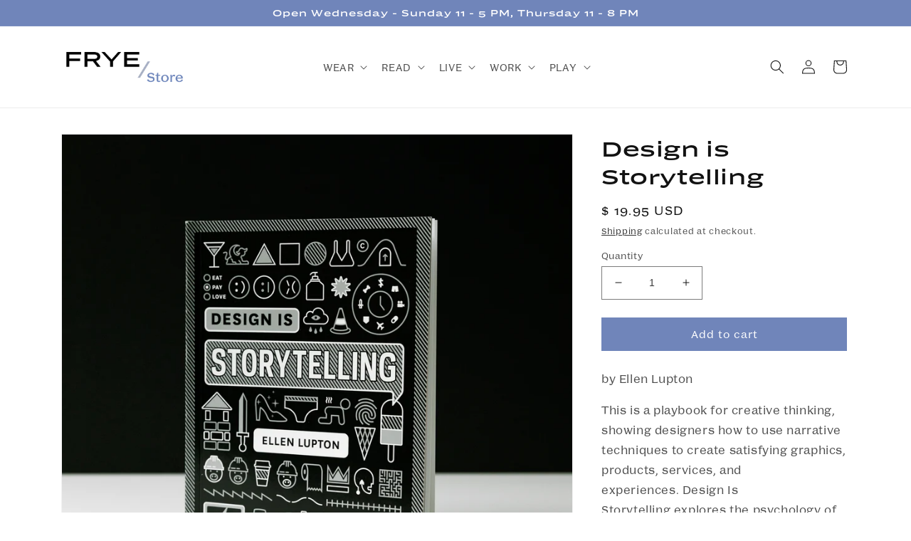

--- FILE ---
content_type: text/html; charset=utf-8
request_url: https://store.fryemuseum.org/products/design-is-storytelling
body_size: 23999
content:
<!doctype html>
<html class="no-js" lang="en">
  <head>
    <meta charset="utf-8">
    <meta http-equiv="X-UA-Compatible" content="IE=edge">
    <meta name="viewport" content="width=device-width,initial-scale=1">
    <meta name="theme-color" content="">
    <link rel="canonical" href="https://store.fryemuseum.org/products/design-is-storytelling">
    <link rel="preconnect" href="https://cdn.shopify.com" crossorigin><link rel="icon" type="image/png" href="//store.fryemuseum.org/cdn/shop/files/frye-favicon.png?crop=center&height=32&v=1654726477&width=32"><link rel="preconnect" href="https://fonts.shopifycdn.com" crossorigin><title>
      Design is Storytelling
 &ndash; Frye Museum Store</title>

    
      <meta name="description" content="by Ellen Lupton  This is a playbook for creative thinking, showing designers how to use narrative techniques to create satisfying graphics, products, services, and experiences. Design Is Storytelling explores the psychology of visual perception, and by presenting dozens of tools and concepts in a lively, visual manner,">
    

    

<meta property="og:site_name" content="Frye Museum Store">
<meta property="og:url" content="https://store.fryemuseum.org/products/design-is-storytelling">
<meta property="og:title" content="Design is Storytelling">
<meta property="og:type" content="product">
<meta property="og:description" content="by Ellen Lupton  This is a playbook for creative thinking, showing designers how to use narrative techniques to create satisfying graphics, products, services, and experiences. Design Is Storytelling explores the psychology of visual perception, and by presenting dozens of tools and concepts in a lively, visual manner,"><meta property="og:image" content="http://store.fryemuseum.org/cdn/shop/products/7P6A8345_web.jpg?v=1660669950">
  <meta property="og:image:secure_url" content="https://store.fryemuseum.org/cdn/shop/products/7P6A8345_web.jpg?v=1660669950">
  <meta property="og:image:width" content="2000">
  <meta property="og:image:height" content="2000"><meta property="og:price:amount" content="19.95">
  <meta property="og:price:currency" content="USD"><meta name="twitter:card" content="summary_large_image">
<meta name="twitter:title" content="Design is Storytelling">
<meta name="twitter:description" content="by Ellen Lupton  This is a playbook for creative thinking, showing designers how to use narrative techniques to create satisfying graphics, products, services, and experiences. Design Is Storytelling explores the psychology of visual perception, and by presenting dozens of tools and concepts in a lively, visual manner,">


    <script src="//store.fryemuseum.org/cdn/shop/t/23/assets/global.js?v=24850326154503943211716243747" defer="defer"></script>
    <script>window.performance && window.performance.mark && window.performance.mark('shopify.content_for_header.start');</script><meta name="facebook-domain-verification" content="6c8r2mcfgtxl687ikefyptpqf8qs32">
<meta id="shopify-digital-wallet" name="shopify-digital-wallet" content="/7997689/digital_wallets/dialog">
<meta name="shopify-checkout-api-token" content="49f114f7d4fa065ad533a695b4b9f9f5">
<link rel="alternate" type="application/json+oembed" href="https://store.fryemuseum.org/products/design-is-storytelling.oembed">
<script async="async" src="/checkouts/internal/preloads.js?locale=en-US"></script>
<link rel="preconnect" href="https://shop.app" crossorigin="anonymous">
<script async="async" src="https://shop.app/checkouts/internal/preloads.js?locale=en-US&shop_id=7997689" crossorigin="anonymous"></script>
<script id="apple-pay-shop-capabilities" type="application/json">{"shopId":7997689,"countryCode":"US","currencyCode":"USD","merchantCapabilities":["supports3DS"],"merchantId":"gid:\/\/shopify\/Shop\/7997689","merchantName":"Frye Museum Store","requiredBillingContactFields":["postalAddress","email"],"requiredShippingContactFields":["postalAddress","email"],"shippingType":"shipping","supportedNetworks":["visa","masterCard","amex","discover","jcb"],"total":{"type":"pending","label":"Frye Museum Store","amount":"1.00"},"shopifyPaymentsEnabled":true,"supportsSubscriptions":true}</script>
<script id="shopify-features" type="application/json">{"accessToken":"49f114f7d4fa065ad533a695b4b9f9f5","betas":["rich-media-storefront-analytics"],"domain":"store.fryemuseum.org","predictiveSearch":true,"shopId":7997689,"locale":"en"}</script>
<script>var Shopify = Shopify || {};
Shopify.shop = "fryemuseumstore.myshopify.com";
Shopify.locale = "en";
Shopify.currency = {"active":"USD","rate":"1.0"};
Shopify.country = "US";
Shopify.theme = {"name":"frye-shopify\/dev-runyon-new","id":127932268621,"schema_name":"Dawn - Frye","schema_version":"5.0.0","theme_store_id":null,"role":"main"};
Shopify.theme.handle = "null";
Shopify.theme.style = {"id":null,"handle":null};
Shopify.cdnHost = "store.fryemuseum.org/cdn";
Shopify.routes = Shopify.routes || {};
Shopify.routes.root = "/";</script>
<script type="module">!function(o){(o.Shopify=o.Shopify||{}).modules=!0}(window);</script>
<script>!function(o){function n(){var o=[];function n(){o.push(Array.prototype.slice.apply(arguments))}return n.q=o,n}var t=o.Shopify=o.Shopify||{};t.loadFeatures=n(),t.autoloadFeatures=n()}(window);</script>
<script>
  window.ShopifyPay = window.ShopifyPay || {};
  window.ShopifyPay.apiHost = "shop.app\/pay";
  window.ShopifyPay.redirectState = null;
</script>
<script id="shop-js-analytics" type="application/json">{"pageType":"product"}</script>
<script defer="defer" async type="module" src="//store.fryemuseum.org/cdn/shopifycloud/shop-js/modules/v2/client.init-shop-cart-sync_DGjqyID6.en.esm.js"></script>
<script defer="defer" async type="module" src="//store.fryemuseum.org/cdn/shopifycloud/shop-js/modules/v2/chunk.common_CM5e3XYf.esm.js"></script>
<script type="module">
  await import("//store.fryemuseum.org/cdn/shopifycloud/shop-js/modules/v2/client.init-shop-cart-sync_DGjqyID6.en.esm.js");
await import("//store.fryemuseum.org/cdn/shopifycloud/shop-js/modules/v2/chunk.common_CM5e3XYf.esm.js");

  window.Shopify.SignInWithShop?.initShopCartSync?.({"fedCMEnabled":true,"windoidEnabled":true});

</script>
<script>
  window.Shopify = window.Shopify || {};
  if (!window.Shopify.featureAssets) window.Shopify.featureAssets = {};
  window.Shopify.featureAssets['shop-js'] = {"shop-cart-sync":["modules/v2/client.shop-cart-sync_DS_n0f7A.en.esm.js","modules/v2/chunk.common_CM5e3XYf.esm.js"],"shop-button":["modules/v2/client.shop-button_CNT-NO5k.en.esm.js","modules/v2/chunk.common_CM5e3XYf.esm.js"],"init-fed-cm":["modules/v2/client.init-fed-cm_iCBVkvTB.en.esm.js","modules/v2/chunk.common_CM5e3XYf.esm.js"],"shop-cash-offers":["modules/v2/client.shop-cash-offers_Bicqpat5.en.esm.js","modules/v2/chunk.common_CM5e3XYf.esm.js","modules/v2/chunk.modal_Dl937Oy4.esm.js"],"avatar":["modules/v2/client.avatar_BTnouDA3.en.esm.js"],"init-windoid":["modules/v2/client.init-windoid_BqfVjynn.en.esm.js","modules/v2/chunk.common_CM5e3XYf.esm.js"],"init-shop-email-lookup-coordinator":["modules/v2/client.init-shop-email-lookup-coordinator_CrkkCzDo.en.esm.js","modules/v2/chunk.common_CM5e3XYf.esm.js"],"shop-toast-manager":["modules/v2/client.shop-toast-manager_HMMtSVHE.en.esm.js","modules/v2/chunk.common_CM5e3XYf.esm.js"],"pay-button":["modules/v2/client.pay-button_B57g7222.en.esm.js","modules/v2/chunk.common_CM5e3XYf.esm.js"],"shop-login-button":["modules/v2/client.shop-login-button_CZKuy_To.en.esm.js","modules/v2/chunk.common_CM5e3XYf.esm.js","modules/v2/chunk.modal_Dl937Oy4.esm.js"],"init-shop-cart-sync":["modules/v2/client.init-shop-cart-sync_DGjqyID6.en.esm.js","modules/v2/chunk.common_CM5e3XYf.esm.js"],"init-customer-accounts":["modules/v2/client.init-customer-accounts_CxJ7KIEv.en.esm.js","modules/v2/client.shop-login-button_CZKuy_To.en.esm.js","modules/v2/chunk.common_CM5e3XYf.esm.js","modules/v2/chunk.modal_Dl937Oy4.esm.js"],"init-shop-for-new-customer-accounts":["modules/v2/client.init-shop-for-new-customer-accounts_BDK66bKM.en.esm.js","modules/v2/client.shop-login-button_CZKuy_To.en.esm.js","modules/v2/chunk.common_CM5e3XYf.esm.js","modules/v2/chunk.modal_Dl937Oy4.esm.js"],"lead-capture":["modules/v2/client.lead-capture_QF_QcTqn.en.esm.js","modules/v2/chunk.common_CM5e3XYf.esm.js","modules/v2/chunk.modal_Dl937Oy4.esm.js"],"shop-follow-button":["modules/v2/client.shop-follow-button_Cgw6zD7w.en.esm.js","modules/v2/chunk.common_CM5e3XYf.esm.js","modules/v2/chunk.modal_Dl937Oy4.esm.js"],"checkout-modal":["modules/v2/client.checkout-modal_r-P2WYUC.en.esm.js","modules/v2/chunk.common_CM5e3XYf.esm.js","modules/v2/chunk.modal_Dl937Oy4.esm.js"],"init-customer-accounts-sign-up":["modules/v2/client.init-customer-accounts-sign-up_fcc8iru1.en.esm.js","modules/v2/client.shop-login-button_CZKuy_To.en.esm.js","modules/v2/chunk.common_CM5e3XYf.esm.js","modules/v2/chunk.modal_Dl937Oy4.esm.js"],"shop-login":["modules/v2/client.shop-login_CJN-CB3q.en.esm.js","modules/v2/chunk.common_CM5e3XYf.esm.js","modules/v2/chunk.modal_Dl937Oy4.esm.js"],"payment-terms":["modules/v2/client.payment-terms_C8iL647G.en.esm.js","modules/v2/chunk.common_CM5e3XYf.esm.js","modules/v2/chunk.modal_Dl937Oy4.esm.js"]};
</script>
<script>(function() {
  var isLoaded = false;
  function asyncLoad() {
    if (isLoaded) return;
    isLoaded = true;
    var urls = ["https:\/\/a.mailmunch.co\/widgets\/site-384822-d2e9729d89baa4f1183c3cafc7fb8a6a463fbce2.js?shop=fryemuseumstore.myshopify.com","https:\/\/cdn.sesami.co\/shopify.js?shop=fryemuseumstore.myshopify.com","https:\/\/chimpstatic.com\/mcjs-connected\/js\/users\/e45609c16b056cc1f8f430945\/31089c1eb41980343f2928779.js?shop=fryemuseumstore.myshopify.com","https:\/\/services.nofraud.com\/js\/device.js?shop=fryemuseumstore.myshopify.com"];
    for (var i = 0; i < urls.length; i++) {
      var s = document.createElement('script');
      s.type = 'text/javascript';
      s.async = true;
      s.src = urls[i];
      var x = document.getElementsByTagName('script')[0];
      x.parentNode.insertBefore(s, x);
    }
  };
  if(window.attachEvent) {
    window.attachEvent('onload', asyncLoad);
  } else {
    window.addEventListener('load', asyncLoad, false);
  }
})();</script>
<script id="__st">var __st={"a":7997689,"offset":-28800,"reqid":"cfe48a4d-0bc7-4c73-a985-f6077657f784-1765924266","pageurl":"store.fryemuseum.org\/products\/design-is-storytelling","u":"23df1128cd07","p":"product","rtyp":"product","rid":6674377965645};</script>
<script>window.ShopifyPaypalV4VisibilityTracking = true;</script>
<script id="captcha-bootstrap">!function(){'use strict';const t='contact',e='account',n='new_comment',o=[[t,t],['blogs',n],['comments',n],[t,'customer']],c=[[e,'customer_login'],[e,'guest_login'],[e,'recover_customer_password'],[e,'create_customer']],r=t=>t.map((([t,e])=>`form[action*='/${t}']:not([data-nocaptcha='true']) input[name='form_type'][value='${e}']`)).join(','),a=t=>()=>t?[...document.querySelectorAll(t)].map((t=>t.form)):[];function s(){const t=[...o],e=r(t);return a(e)}const i='password',u='form_key',d=['recaptcha-v3-token','g-recaptcha-response','h-captcha-response',i],f=()=>{try{return window.sessionStorage}catch{return}},m='__shopify_v',_=t=>t.elements[u];function p(t,e,n=!1){try{const o=window.sessionStorage,c=JSON.parse(o.getItem(e)),{data:r}=function(t){const{data:e,action:n}=t;return t[m]||n?{data:e,action:n}:{data:t,action:n}}(c);for(const[e,n]of Object.entries(r))t.elements[e]&&(t.elements[e].value=n);n&&o.removeItem(e)}catch(o){console.error('form repopulation failed',{error:o})}}const l='form_type',E='cptcha';function T(t){t.dataset[E]=!0}const w=window,h=w.document,L='Shopify',v='ce_forms',y='captcha';let A=!1;((t,e)=>{const n=(g='f06e6c50-85a8-45c8-87d0-21a2b65856fe',I='https://cdn.shopify.com/shopifycloud/storefront-forms-hcaptcha/ce_storefront_forms_captcha_hcaptcha.v1.5.2.iife.js',D={infoText:'Protected by hCaptcha',privacyText:'Privacy',termsText:'Terms'},(t,e,n)=>{const o=w[L][v],c=o.bindForm;if(c)return c(t,g,e,D).then(n);var r;o.q.push([[t,g,e,D],n]),r=I,A||(h.body.append(Object.assign(h.createElement('script'),{id:'captcha-provider',async:!0,src:r})),A=!0)});var g,I,D;w[L]=w[L]||{},w[L][v]=w[L][v]||{},w[L][v].q=[],w[L][y]=w[L][y]||{},w[L][y].protect=function(t,e){n(t,void 0,e),T(t)},Object.freeze(w[L][y]),function(t,e,n,w,h,L){const[v,y,A,g]=function(t,e,n){const i=e?o:[],u=t?c:[],d=[...i,...u],f=r(d),m=r(i),_=r(d.filter((([t,e])=>n.includes(e))));return[a(f),a(m),a(_),s()]}(w,h,L),I=t=>{const e=t.target;return e instanceof HTMLFormElement?e:e&&e.form},D=t=>v().includes(t);t.addEventListener('submit',(t=>{const e=I(t);if(!e)return;const n=D(e)&&!e.dataset.hcaptchaBound&&!e.dataset.recaptchaBound,o=_(e),c=g().includes(e)&&(!o||!o.value);(n||c)&&t.preventDefault(),c&&!n&&(function(t){try{if(!f())return;!function(t){const e=f();if(!e)return;const n=_(t);if(!n)return;const o=n.value;o&&e.removeItem(o)}(t);const e=Array.from(Array(32),(()=>Math.random().toString(36)[2])).join('');!function(t,e){_(t)||t.append(Object.assign(document.createElement('input'),{type:'hidden',name:u})),t.elements[u].value=e}(t,e),function(t,e){const n=f();if(!n)return;const o=[...t.querySelectorAll(`input[type='${i}']`)].map((({name:t})=>t)),c=[...d,...o],r={};for(const[a,s]of new FormData(t).entries())c.includes(a)||(r[a]=s);n.setItem(e,JSON.stringify({[m]:1,action:t.action,data:r}))}(t,e)}catch(e){console.error('failed to persist form',e)}}(e),e.submit())}));const S=(t,e)=>{t&&!t.dataset[E]&&(n(t,e.some((e=>e===t))),T(t))};for(const o of['focusin','change'])t.addEventListener(o,(t=>{const e=I(t);D(e)&&S(e,y())}));const B=e.get('form_key'),M=e.get(l),P=B&&M;t.addEventListener('DOMContentLoaded',(()=>{const t=y();if(P)for(const e of t)e.elements[l].value===M&&p(e,B);[...new Set([...A(),...v().filter((t=>'true'===t.dataset.shopifyCaptcha))])].forEach((e=>S(e,t)))}))}(h,new URLSearchParams(w.location.search),n,t,e,['guest_login'])})(!0,!0)}();</script>
<script integrity="sha256-52AcMU7V7pcBOXWImdc/TAGTFKeNjmkeM1Pvks/DTgc=" data-source-attribution="shopify.loadfeatures" defer="defer" src="//store.fryemuseum.org/cdn/shopifycloud/storefront/assets/storefront/load_feature-81c60534.js" crossorigin="anonymous"></script>
<script crossorigin="anonymous" defer="defer" src="//store.fryemuseum.org/cdn/shopifycloud/storefront/assets/shopify_pay/storefront-65b4c6d7.js?v=20250812"></script>
<script data-source-attribution="shopify.dynamic_checkout.dynamic.init">var Shopify=Shopify||{};Shopify.PaymentButton=Shopify.PaymentButton||{isStorefrontPortableWallets:!0,init:function(){window.Shopify.PaymentButton.init=function(){};var t=document.createElement("script");t.src="https://store.fryemuseum.org/cdn/shopifycloud/portable-wallets/latest/portable-wallets.en.js",t.type="module",document.head.appendChild(t)}};
</script>
<script data-source-attribution="shopify.dynamic_checkout.buyer_consent">
  function portableWalletsHideBuyerConsent(e){var t=document.getElementById("shopify-buyer-consent"),n=document.getElementById("shopify-subscription-policy-button");t&&n&&(t.classList.add("hidden"),t.setAttribute("aria-hidden","true"),n.removeEventListener("click",e))}function portableWalletsShowBuyerConsent(e){var t=document.getElementById("shopify-buyer-consent"),n=document.getElementById("shopify-subscription-policy-button");t&&n&&(t.classList.remove("hidden"),t.removeAttribute("aria-hidden"),n.addEventListener("click",e))}window.Shopify?.PaymentButton&&(window.Shopify.PaymentButton.hideBuyerConsent=portableWalletsHideBuyerConsent,window.Shopify.PaymentButton.showBuyerConsent=portableWalletsShowBuyerConsent);
</script>
<script data-source-attribution="shopify.dynamic_checkout.cart.bootstrap">document.addEventListener("DOMContentLoaded",(function(){function t(){return document.querySelector("shopify-accelerated-checkout-cart, shopify-accelerated-checkout")}if(t())Shopify.PaymentButton.init();else{new MutationObserver((function(e,n){t()&&(Shopify.PaymentButton.init(),n.disconnect())})).observe(document.body,{childList:!0,subtree:!0})}}));
</script>
<link id="shopify-accelerated-checkout-styles" rel="stylesheet" media="screen" href="https://store.fryemuseum.org/cdn/shopifycloud/portable-wallets/latest/accelerated-checkout-backwards-compat.css" crossorigin="anonymous">
<style id="shopify-accelerated-checkout-cart">
        #shopify-buyer-consent {
  margin-top: 1em;
  display: inline-block;
  width: 100%;
}

#shopify-buyer-consent.hidden {
  display: none;
}

#shopify-subscription-policy-button {
  background: none;
  border: none;
  padding: 0;
  text-decoration: underline;
  font-size: inherit;
  cursor: pointer;
}

#shopify-subscription-policy-button::before {
  box-shadow: none;
}

      </style>
<script id="sections-script" data-sections="product-recommendations,header,footer" defer="defer" src="//store.fryemuseum.org/cdn/shop/t/23/compiled_assets/scripts.js?1770"></script>
<script>window.performance && window.performance.mark && window.performance.mark('shopify.content_for_header.end');</script>


    <style data-shopify>
      @font-face {
  font-family: Assistant;
  font-weight: 400;
  font-style: normal;
  font-display: swap;
  src: url("//store.fryemuseum.org/cdn/fonts/assistant/assistant_n4.9120912a469cad1cc292572851508ca49d12e768.woff2") format("woff2"),
       url("//store.fryemuseum.org/cdn/fonts/assistant/assistant_n4.6e9875ce64e0fefcd3f4446b7ec9036b3ddd2985.woff") format("woff");
}

      @font-face {
  font-family: Assistant;
  font-weight: 700;
  font-style: normal;
  font-display: swap;
  src: url("//store.fryemuseum.org/cdn/fonts/assistant/assistant_n7.bf44452348ec8b8efa3aa3068825305886b1c83c.woff2") format("woff2"),
       url("//store.fryemuseum.org/cdn/fonts/assistant/assistant_n7.0c887fee83f6b3bda822f1150b912c72da0f7b64.woff") format("woff");
}

      
      
      

      /* Custom Font (Riggs Extended & Murtaugh Light) */
      @font-face {
        font-family: "Riggs-Extended";
        src: url("//store.fryemuseum.org/cdn/shop/t/23/assets/Riggs-Extended-Medium.woff2?v=104053178751928700491716243747") format("woff2"),
             url("//store.fryemuseum.org/cdn/shop/t/23/assets/Riggs-Extended-Medium.woff?v=84254318725896032481716243747") format("woff");
        font-display: swap;
      }

      @font-face {
        font-family: "Murtaugh-Light";
        src: url("//store.fryemuseum.org/cdn/shop/t/23/assets/Murtaugh-Light.woff2?v=82543474133137651091716243747") format("woff2"),
             url("//store.fryemuseum.org/cdn/shop/t/23/assets/Murtaugh-Light.woff?v=113770768408944146901716243747") format("woff");
        font-display: swap;
        font-style: normal;
      }

      @font-face {
      	font-family: "Murtaugh-Light";
      	src: url("//store.fryemuseum.org/cdn/shop/t/23/assets/MurtaughL-LightItalic.woff2?v=14015903581497540931716243747") format("woff2"),
      		 url("//store.fryemuseum.org/cdn/shop/t/23/assets/MurtaughL-LightItalic.woff?v=184388629904830674931716243747") format("woff");
      	font-display: swap;
      	font-style: italic;
      }

      :root {
        --font-body-family: "Murtaugh-Light", Assistant, sans-serif;
        --font-body-style: normal;
        --font-body-weight: 400;
        --font-body-weight-bold: 700;

        --font-heading-family:  "Riggs-Extended", Helvetica, Arial, sans-serif;
        --font-heading-style: normal;
        --font-heading-weight: 400;

        --font-body-scale: 1.0;
        --font-heading-scale: 1.0;

        --color-base-text: 18, 18, 18;
        --color-shadow: 18, 18, 18;
        --color-base-background-1: 255, 255, 255;
        --color-base-background-2: 243, 243, 243;
        --color-base-solid-button-labels: 255, 255, 255;
        --color-base-outline-button-labels: 18, 18, 18;
        --color-base-accent-1: 112, 133, 186;
        --color-base-accent-2: 51, 79, 180;
        --payment-terms-background-color: #FFFFFF;

        --gradient-base-background-1: #FFFFFF;
        --gradient-base-background-2: #F3F3F3;
        --gradient-base-accent-1: #7085ba;
        --gradient-base-accent-2: #334FB4;

        --media-padding: px;
        --media-border-opacity: 0.05;
        --media-border-width: 1px;
        --media-radius: 0px;
        --media-shadow-opacity: 0.0;
        --media-shadow-horizontal-offset: 0px;
        --media-shadow-vertical-offset: 0px;
        --media-shadow-blur-radius: 0px;
        --media-shadow-visible: 0;

        --page-width: 120rem;
        --page-width-margin: 0rem;

        --card-image-padding: 0.0rem;
        --card-corner-radius: 0.0rem;
        --card-text-alignment: left;
        --card-border-width: 0.0rem;
        --card-border-opacity: 0.0;
        --card-shadow-opacity: 0.1;
        --card-shadow-horizontal-offset: 0.0rem;
        --card-shadow-vertical-offset: 0.0rem;
        --card-shadow-blur-radius: 0.0rem;

        --badge-corner-radius: 4.0rem;

        --popup-border-width: 1px;
        --popup-border-opacity: 0.1;
        --popup-corner-radius: 0px;
        --popup-shadow-opacity: 0.0;
        --popup-shadow-horizontal-offset: 0px;
        --popup-shadow-vertical-offset: 0px;
        --popup-shadow-blur-radius: 0px;

        --drawer-border-width: 1px;
        --drawer-border-opacity: 0.1;
        --drawer-shadow-opacity: 0.0;
        --drawer-shadow-horizontal-offset: 0px;
        --drawer-shadow-vertical-offset: 0px;
        --drawer-shadow-blur-radius: 0px;

        --spacing-sections-desktop: 0px;
        --spacing-sections-mobile: 0px;

        --grid-desktop-vertical-spacing: 8px;
        --grid-desktop-horizontal-spacing: 8px;
        --grid-mobile-vertical-spacing: 4px;
        --grid-mobile-horizontal-spacing: 4px;

        --text-boxes-border-opacity: 0.0;
        --text-boxes-border-width: 0px;
        --text-boxes-radius: 0px;
        --text-boxes-shadow-opacity: 0.0;
        --text-boxes-shadow-horizontal-offset: 0px;
        --text-boxes-shadow-vertical-offset: 0px;
        --text-boxes-shadow-blur-radius: 0px;

        --buttons-radius: 0px;
        --buttons-radius-outset: 0px;
        --buttons-border-width: 1px;
        --buttons-border-opacity: 1.0;
        --buttons-shadow-opacity: 0.0;
        --buttons-shadow-horizontal-offset: 0px;
        --buttons-shadow-vertical-offset: 0px;
        --buttons-shadow-blur-radius: 0px;
        --buttons-border-offset: 0px;

        --inputs-radius: 0px;
        --inputs-border-width: 1px;
        --inputs-border-opacity: 0.55;
        --inputs-shadow-opacity: 0.0;
        --inputs-shadow-horizontal-offset: 0px;
        --inputs-margin-offset: 0px;
        --inputs-shadow-vertical-offset: 0px;
        --inputs-shadow-blur-radius: 0px;
        --inputs-radius-outset: 0px;

        --variant-pills-radius: 40px;
        --variant-pills-border-width: 1px;
        --variant-pills-border-opacity: 0.55;
        --variant-pills-shadow-opacity: 0.0;
        --variant-pills-shadow-horizontal-offset: 0px;
        --variant-pills-shadow-vertical-offset: 0px;
        --variant-pills-shadow-blur-radius: 0px;
      }

      *,
      *::before,
      *::after {
        box-sizing: inherit;
      }

      html {
        box-sizing: border-box;
        font-size: calc(var(--font-body-scale) * 62.5%);
        height: 100%;
      }

      body {
        display: grid;
        grid-template-rows: auto auto 1fr auto;
        grid-template-columns: 100%;
        min-height: 100%;
        margin: 0;
        font-size: 1.5rem;
        letter-spacing: 0.06rem;
        line-height: calc(1 + 0.8 / var(--font-body-scale));
        font-family: var(--font-body-family);
        font-style: var(--font-body-style);
        font-weight: var(--font-body-weight);
      }

      @media screen and (min-width: 750px) {
        body {
          font-size: 1.6rem;
        }
      }
    </style>

    <link href="//store.fryemuseum.org/cdn/shop/t/23/assets/base.css?v=157075301262390040481716243747" rel="stylesheet" type="text/css" media="all" />
<link rel="preload" as="font" href="//store.fryemuseum.org/cdn/fonts/assistant/assistant_n4.9120912a469cad1cc292572851508ca49d12e768.woff2" type="font/woff2" crossorigin><link rel="stylesheet" href="//store.fryemuseum.org/cdn/shop/t/23/assets/component-predictive-search.css?v=165644661289088488651716243747" media="print" onload="this.media='all'"><script>document.documentElement.className = document.documentElement.className.replace('no-js', 'js');
    if (Shopify.designMode) {
      document.documentElement.classList.add('shopify-design-mode');
    }
    </script>
  <link href="https://monorail-edge.shopifysvc.com" rel="dns-prefetch">
<script>(function(){if ("sendBeacon" in navigator && "performance" in window) {try {var session_token_from_headers = performance.getEntriesByType('navigation')[0].serverTiming.find(x => x.name == '_s').description;} catch {var session_token_from_headers = undefined;}var session_cookie_matches = document.cookie.match(/_shopify_s=([^;]*)/);var session_token_from_cookie = session_cookie_matches && session_cookie_matches.length === 2 ? session_cookie_matches[1] : "";var session_token = session_token_from_headers || session_token_from_cookie || "";function handle_abandonment_event(e) {var entries = performance.getEntries().filter(function(entry) {return /monorail-edge.shopifysvc.com/.test(entry.name);});if (!window.abandonment_tracked && entries.length === 0) {window.abandonment_tracked = true;var currentMs = Date.now();var navigation_start = performance.timing.navigationStart;var payload = {shop_id: 7997689,url: window.location.href,navigation_start,duration: currentMs - navigation_start,session_token,page_type: "product"};window.navigator.sendBeacon("https://monorail-edge.shopifysvc.com/v1/produce", JSON.stringify({schema_id: "online_store_buyer_site_abandonment/1.1",payload: payload,metadata: {event_created_at_ms: currentMs,event_sent_at_ms: currentMs}}));}}window.addEventListener('pagehide', handle_abandonment_event);}}());</script>
<script id="web-pixels-manager-setup">(function e(e,d,r,n,o){if(void 0===o&&(o={}),!Boolean(null===(a=null===(i=window.Shopify)||void 0===i?void 0:i.analytics)||void 0===a?void 0:a.replayQueue)){var i,a;window.Shopify=window.Shopify||{};var t=window.Shopify;t.analytics=t.analytics||{};var s=t.analytics;s.replayQueue=[],s.publish=function(e,d,r){return s.replayQueue.push([e,d,r]),!0};try{self.performance.mark("wpm:start")}catch(e){}var l=function(){var e={modern:/Edge?\/(1{2}[4-9]|1[2-9]\d|[2-9]\d{2}|\d{4,})\.\d+(\.\d+|)|Firefox\/(1{2}[4-9]|1[2-9]\d|[2-9]\d{2}|\d{4,})\.\d+(\.\d+|)|Chrom(ium|e)\/(9{2}|\d{3,})\.\d+(\.\d+|)|(Maci|X1{2}).+ Version\/(15\.\d+|(1[6-9]|[2-9]\d|\d{3,})\.\d+)([,.]\d+|)( \(\w+\)|)( Mobile\/\w+|) Safari\/|Chrome.+OPR\/(9{2}|\d{3,})\.\d+\.\d+|(CPU[ +]OS|iPhone[ +]OS|CPU[ +]iPhone|CPU IPhone OS|CPU iPad OS)[ +]+(15[._]\d+|(1[6-9]|[2-9]\d|\d{3,})[._]\d+)([._]\d+|)|Android:?[ /-](13[3-9]|1[4-9]\d|[2-9]\d{2}|\d{4,})(\.\d+|)(\.\d+|)|Android.+Firefox\/(13[5-9]|1[4-9]\d|[2-9]\d{2}|\d{4,})\.\d+(\.\d+|)|Android.+Chrom(ium|e)\/(13[3-9]|1[4-9]\d|[2-9]\d{2}|\d{4,})\.\d+(\.\d+|)|SamsungBrowser\/([2-9]\d|\d{3,})\.\d+/,legacy:/Edge?\/(1[6-9]|[2-9]\d|\d{3,})\.\d+(\.\d+|)|Firefox\/(5[4-9]|[6-9]\d|\d{3,})\.\d+(\.\d+|)|Chrom(ium|e)\/(5[1-9]|[6-9]\d|\d{3,})\.\d+(\.\d+|)([\d.]+$|.*Safari\/(?![\d.]+ Edge\/[\d.]+$))|(Maci|X1{2}).+ Version\/(10\.\d+|(1[1-9]|[2-9]\d|\d{3,})\.\d+)([,.]\d+|)( \(\w+\)|)( Mobile\/\w+|) Safari\/|Chrome.+OPR\/(3[89]|[4-9]\d|\d{3,})\.\d+\.\d+|(CPU[ +]OS|iPhone[ +]OS|CPU[ +]iPhone|CPU IPhone OS|CPU iPad OS)[ +]+(10[._]\d+|(1[1-9]|[2-9]\d|\d{3,})[._]\d+)([._]\d+|)|Android:?[ /-](13[3-9]|1[4-9]\d|[2-9]\d{2}|\d{4,})(\.\d+|)(\.\d+|)|Mobile Safari.+OPR\/([89]\d|\d{3,})\.\d+\.\d+|Android.+Firefox\/(13[5-9]|1[4-9]\d|[2-9]\d{2}|\d{4,})\.\d+(\.\d+|)|Android.+Chrom(ium|e)\/(13[3-9]|1[4-9]\d|[2-9]\d{2}|\d{4,})\.\d+(\.\d+|)|Android.+(UC? ?Browser|UCWEB|U3)[ /]?(15\.([5-9]|\d{2,})|(1[6-9]|[2-9]\d|\d{3,})\.\d+)\.\d+|SamsungBrowser\/(5\.\d+|([6-9]|\d{2,})\.\d+)|Android.+MQ{2}Browser\/(14(\.(9|\d{2,})|)|(1[5-9]|[2-9]\d|\d{3,})(\.\d+|))(\.\d+|)|K[Aa][Ii]OS\/(3\.\d+|([4-9]|\d{2,})\.\d+)(\.\d+|)/},d=e.modern,r=e.legacy,n=navigator.userAgent;return n.match(d)?"modern":n.match(r)?"legacy":"unknown"}(),u="modern"===l?"modern":"legacy",c=(null!=n?n:{modern:"",legacy:""})[u],f=function(e){return[e.baseUrl,"/wpm","/b",e.hashVersion,"modern"===e.buildTarget?"m":"l",".js"].join("")}({baseUrl:d,hashVersion:r,buildTarget:u}),m=function(e){var d=e.version,r=e.bundleTarget,n=e.surface,o=e.pageUrl,i=e.monorailEndpoint;return{emit:function(e){var a=e.status,t=e.errorMsg,s=(new Date).getTime(),l=JSON.stringify({metadata:{event_sent_at_ms:s},events:[{schema_id:"web_pixels_manager_load/3.1",payload:{version:d,bundle_target:r,page_url:o,status:a,surface:n,error_msg:t},metadata:{event_created_at_ms:s}}]});if(!i)return console&&console.warn&&console.warn("[Web Pixels Manager] No Monorail endpoint provided, skipping logging."),!1;try{return self.navigator.sendBeacon.bind(self.navigator)(i,l)}catch(e){}var u=new XMLHttpRequest;try{return u.open("POST",i,!0),u.setRequestHeader("Content-Type","text/plain"),u.send(l),!0}catch(e){return console&&console.warn&&console.warn("[Web Pixels Manager] Got an unhandled error while logging to Monorail."),!1}}}}({version:r,bundleTarget:l,surface:e.surface,pageUrl:self.location.href,monorailEndpoint:e.monorailEndpoint});try{o.browserTarget=l,function(e){var d=e.src,r=e.async,n=void 0===r||r,o=e.onload,i=e.onerror,a=e.sri,t=e.scriptDataAttributes,s=void 0===t?{}:t,l=document.createElement("script"),u=document.querySelector("head"),c=document.querySelector("body");if(l.async=n,l.src=d,a&&(l.integrity=a,l.crossOrigin="anonymous"),s)for(var f in s)if(Object.prototype.hasOwnProperty.call(s,f))try{l.dataset[f]=s[f]}catch(e){}if(o&&l.addEventListener("load",o),i&&l.addEventListener("error",i),u)u.appendChild(l);else{if(!c)throw new Error("Did not find a head or body element to append the script");c.appendChild(l)}}({src:f,async:!0,onload:function(){if(!function(){var e,d;return Boolean(null===(d=null===(e=window.Shopify)||void 0===e?void 0:e.analytics)||void 0===d?void 0:d.initialized)}()){var d=window.webPixelsManager.init(e)||void 0;if(d){var r=window.Shopify.analytics;r.replayQueue.forEach((function(e){var r=e[0],n=e[1],o=e[2];d.publishCustomEvent(r,n,o)})),r.replayQueue=[],r.publish=d.publishCustomEvent,r.visitor=d.visitor,r.initialized=!0}}},onerror:function(){return m.emit({status:"failed",errorMsg:"".concat(f," has failed to load")})},sri:function(e){var d=/^sha384-[A-Za-z0-9+/=]+$/;return"string"==typeof e&&d.test(e)}(c)?c:"",scriptDataAttributes:o}),m.emit({status:"loading"})}catch(e){m.emit({status:"failed",errorMsg:(null==e?void 0:e.message)||"Unknown error"})}}})({shopId: 7997689,storefrontBaseUrl: "https://store.fryemuseum.org",extensionsBaseUrl: "https://extensions.shopifycdn.com/cdn/shopifycloud/web-pixels-manager",monorailEndpoint: "https://monorail-edge.shopifysvc.com/unstable/produce_batch",surface: "storefront-renderer",enabledBetaFlags: ["2dca8a86"],webPixelsConfigList: [{"id":"1092780109","configuration":"{\"shopUrl\":\"fryemuseumstore.myshopify.com\",\"apiUrl\":\"https:\\\/\\\/services.nofraud.com\"}","eventPayloadVersion":"v1","runtimeContext":"STRICT","scriptVersion":"0cf396a0daab06a8120b15747f89a0e3","type":"APP","apiClientId":1380557,"privacyPurposes":[],"dataSharingAdjustments":{"protectedCustomerApprovalScopes":["read_customer_address","read_customer_email","read_customer_name","read_customer_personal_data","read_customer_phone"]}},{"id":"81330253","eventPayloadVersion":"v1","runtimeContext":"LAX","scriptVersion":"1","type":"CUSTOM","privacyPurposes":["ANALYTICS"],"name":"Google Analytics tag (migrated)"},{"id":"shopify-app-pixel","configuration":"{}","eventPayloadVersion":"v1","runtimeContext":"STRICT","scriptVersion":"0450","apiClientId":"shopify-pixel","type":"APP","privacyPurposes":["ANALYTICS","MARKETING"]},{"id":"shopify-custom-pixel","eventPayloadVersion":"v1","runtimeContext":"LAX","scriptVersion":"0450","apiClientId":"shopify-pixel","type":"CUSTOM","privacyPurposes":["ANALYTICS","MARKETING"]}],isMerchantRequest: false,initData: {"shop":{"name":"Frye Museum Store","paymentSettings":{"currencyCode":"USD"},"myshopifyDomain":"fryemuseumstore.myshopify.com","countryCode":"US","storefrontUrl":"https:\/\/store.fryemuseum.org"},"customer":null,"cart":null,"checkout":null,"productVariants":[{"price":{"amount":19.95,"currencyCode":"USD"},"product":{"title":"Design is Storytelling","vendor":"Frye Museum Store","id":"6674377965645","untranslatedTitle":"Design is Storytelling","url":"\/products\/design-is-storytelling","type":"Books"},"id":"39492167761997","image":{"src":"\/\/store.fryemuseum.org\/cdn\/shop\/products\/7P6A8345_web.jpg?v=1660669950"},"sku":"","title":"Default Title","untranslatedTitle":"Default Title"}],"purchasingCompany":null},},"https://store.fryemuseum.org/cdn","ae1676cfwd2530674p4253c800m34e853cb",{"modern":"","legacy":""},{"shopId":"7997689","storefrontBaseUrl":"https:\/\/store.fryemuseum.org","extensionBaseUrl":"https:\/\/extensions.shopifycdn.com\/cdn\/shopifycloud\/web-pixels-manager","surface":"storefront-renderer","enabledBetaFlags":"[\"2dca8a86\"]","isMerchantRequest":"false","hashVersion":"ae1676cfwd2530674p4253c800m34e853cb","publish":"custom","events":"[[\"page_viewed\",{}],[\"product_viewed\",{\"productVariant\":{\"price\":{\"amount\":19.95,\"currencyCode\":\"USD\"},\"product\":{\"title\":\"Design is Storytelling\",\"vendor\":\"Frye Museum Store\",\"id\":\"6674377965645\",\"untranslatedTitle\":\"Design is Storytelling\",\"url\":\"\/products\/design-is-storytelling\",\"type\":\"Books\"},\"id\":\"39492167761997\",\"image\":{\"src\":\"\/\/store.fryemuseum.org\/cdn\/shop\/products\/7P6A8345_web.jpg?v=1660669950\"},\"sku\":\"\",\"title\":\"Default Title\",\"untranslatedTitle\":\"Default Title\"}}]]"});</script><script>
  window.ShopifyAnalytics = window.ShopifyAnalytics || {};
  window.ShopifyAnalytics.meta = window.ShopifyAnalytics.meta || {};
  window.ShopifyAnalytics.meta.currency = 'USD';
  var meta = {"product":{"id":6674377965645,"gid":"gid:\/\/shopify\/Product\/6674377965645","vendor":"Frye Museum Store","type":"Books","variants":[{"id":39492167761997,"price":1995,"name":"Design is Storytelling","public_title":null,"sku":""}],"remote":false},"page":{"pageType":"product","resourceType":"product","resourceId":6674377965645}};
  for (var attr in meta) {
    window.ShopifyAnalytics.meta[attr] = meta[attr];
  }
</script>
<script class="analytics">
  (function () {
    var customDocumentWrite = function(content) {
      var jquery = null;

      if (window.jQuery) {
        jquery = window.jQuery;
      } else if (window.Checkout && window.Checkout.$) {
        jquery = window.Checkout.$;
      }

      if (jquery) {
        jquery('body').append(content);
      }
    };

    var hasLoggedConversion = function(token) {
      if (token) {
        return document.cookie.indexOf('loggedConversion=' + token) !== -1;
      }
      return false;
    }

    var setCookieIfConversion = function(token) {
      if (token) {
        var twoMonthsFromNow = new Date(Date.now());
        twoMonthsFromNow.setMonth(twoMonthsFromNow.getMonth() + 2);

        document.cookie = 'loggedConversion=' + token + '; expires=' + twoMonthsFromNow;
      }
    }

    var trekkie = window.ShopifyAnalytics.lib = window.trekkie = window.trekkie || [];
    if (trekkie.integrations) {
      return;
    }
    trekkie.methods = [
      'identify',
      'page',
      'ready',
      'track',
      'trackForm',
      'trackLink'
    ];
    trekkie.factory = function(method) {
      return function() {
        var args = Array.prototype.slice.call(arguments);
        args.unshift(method);
        trekkie.push(args);
        return trekkie;
      };
    };
    for (var i = 0; i < trekkie.methods.length; i++) {
      var key = trekkie.methods[i];
      trekkie[key] = trekkie.factory(key);
    }
    trekkie.load = function(config) {
      trekkie.config = config || {};
      trekkie.config.initialDocumentCookie = document.cookie;
      var first = document.getElementsByTagName('script')[0];
      var script = document.createElement('script');
      script.type = 'text/javascript';
      script.onerror = function(e) {
        var scriptFallback = document.createElement('script');
        scriptFallback.type = 'text/javascript';
        scriptFallback.onerror = function(error) {
                var Monorail = {
      produce: function produce(monorailDomain, schemaId, payload) {
        var currentMs = new Date().getTime();
        var event = {
          schema_id: schemaId,
          payload: payload,
          metadata: {
            event_created_at_ms: currentMs,
            event_sent_at_ms: currentMs
          }
        };
        return Monorail.sendRequest("https://" + monorailDomain + "/v1/produce", JSON.stringify(event));
      },
      sendRequest: function sendRequest(endpointUrl, payload) {
        // Try the sendBeacon API
        if (window && window.navigator && typeof window.navigator.sendBeacon === 'function' && typeof window.Blob === 'function' && !Monorail.isIos12()) {
          var blobData = new window.Blob([payload], {
            type: 'text/plain'
          });

          if (window.navigator.sendBeacon(endpointUrl, blobData)) {
            return true;
          } // sendBeacon was not successful

        } // XHR beacon

        var xhr = new XMLHttpRequest();

        try {
          xhr.open('POST', endpointUrl);
          xhr.setRequestHeader('Content-Type', 'text/plain');
          xhr.send(payload);
        } catch (e) {
          console.log(e);
        }

        return false;
      },
      isIos12: function isIos12() {
        return window.navigator.userAgent.lastIndexOf('iPhone; CPU iPhone OS 12_') !== -1 || window.navigator.userAgent.lastIndexOf('iPad; CPU OS 12_') !== -1;
      }
    };
    Monorail.produce('monorail-edge.shopifysvc.com',
      'trekkie_storefront_load_errors/1.1',
      {shop_id: 7997689,
      theme_id: 127932268621,
      app_name: "storefront",
      context_url: window.location.href,
      source_url: "//store.fryemuseum.org/cdn/s/trekkie.storefront.23b90327a0b2c94129db92772d2925a9b88e09c5.min.js"});

        };
        scriptFallback.async = true;
        scriptFallback.src = '//store.fryemuseum.org/cdn/s/trekkie.storefront.23b90327a0b2c94129db92772d2925a9b88e09c5.min.js';
        first.parentNode.insertBefore(scriptFallback, first);
      };
      script.async = true;
      script.src = '//store.fryemuseum.org/cdn/s/trekkie.storefront.23b90327a0b2c94129db92772d2925a9b88e09c5.min.js';
      first.parentNode.insertBefore(script, first);
    };
    trekkie.load(
      {"Trekkie":{"appName":"storefront","development":false,"defaultAttributes":{"shopId":7997689,"isMerchantRequest":null,"themeId":127932268621,"themeCityHash":"15438355658433715358","contentLanguage":"en","currency":"USD","eventMetadataId":"65e7d433-b842-4262-a585-f8f9e465037f"},"isServerSideCookieWritingEnabled":true,"monorailRegion":"shop_domain","enabledBetaFlags":["65f19447"]},"Session Attribution":{},"S2S":{"facebookCapiEnabled":true,"source":"trekkie-storefront-renderer","apiClientId":580111}}
    );

    var loaded = false;
    trekkie.ready(function() {
      if (loaded) return;
      loaded = true;

      window.ShopifyAnalytics.lib = window.trekkie;

      var originalDocumentWrite = document.write;
      document.write = customDocumentWrite;
      try { window.ShopifyAnalytics.merchantGoogleAnalytics.call(this); } catch(error) {};
      document.write = originalDocumentWrite;

      window.ShopifyAnalytics.lib.page(null,{"pageType":"product","resourceType":"product","resourceId":6674377965645,"shopifyEmitted":true});

      var match = window.location.pathname.match(/checkouts\/(.+)\/(thank_you|post_purchase)/)
      var token = match? match[1]: undefined;
      if (!hasLoggedConversion(token)) {
        setCookieIfConversion(token);
        window.ShopifyAnalytics.lib.track("Viewed Product",{"currency":"USD","variantId":39492167761997,"productId":6674377965645,"productGid":"gid:\/\/shopify\/Product\/6674377965645","name":"Design is Storytelling","price":"19.95","sku":"","brand":"Frye Museum Store","variant":null,"category":"Books","nonInteraction":true,"remote":false},undefined,undefined,{"shopifyEmitted":true});
      window.ShopifyAnalytics.lib.track("monorail:\/\/trekkie_storefront_viewed_product\/1.1",{"currency":"USD","variantId":39492167761997,"productId":6674377965645,"productGid":"gid:\/\/shopify\/Product\/6674377965645","name":"Design is Storytelling","price":"19.95","sku":"","brand":"Frye Museum Store","variant":null,"category":"Books","nonInteraction":true,"remote":false,"referer":"https:\/\/store.fryemuseum.org\/products\/design-is-storytelling"});
      }
    });


        var eventsListenerScript = document.createElement('script');
        eventsListenerScript.async = true;
        eventsListenerScript.src = "//store.fryemuseum.org/cdn/shopifycloud/storefront/assets/shop_events_listener-3da45d37.js";
        document.getElementsByTagName('head')[0].appendChild(eventsListenerScript);

})();</script>
  <script>
  if (!window.ga || (window.ga && typeof window.ga !== 'function')) {
    window.ga = function ga() {
      (window.ga.q = window.ga.q || []).push(arguments);
      if (window.Shopify && window.Shopify.analytics && typeof window.Shopify.analytics.publish === 'function') {
        window.Shopify.analytics.publish("ga_stub_called", {}, {sendTo: "google_osp_migration"});
      }
      console.error("Shopify's Google Analytics stub called with:", Array.from(arguments), "\nSee https://help.shopify.com/manual/promoting-marketing/pixels/pixel-migration#google for more information.");
    };
    if (window.Shopify && window.Shopify.analytics && typeof window.Shopify.analytics.publish === 'function') {
      window.Shopify.analytics.publish("ga_stub_initialized", {}, {sendTo: "google_osp_migration"});
    }
  }
</script>
<script
  defer
  src="https://store.fryemuseum.org/cdn/shopifycloud/perf-kit/shopify-perf-kit-2.1.2.min.js"
  data-application="storefront-renderer"
  data-shop-id="7997689"
  data-render-region="gcp-us-central1"
  data-page-type="product"
  data-theme-instance-id="127932268621"
  data-theme-name="Dawn - Frye"
  data-theme-version="5.0.0"
  data-monorail-region="shop_domain"
  data-resource-timing-sampling-rate="10"
  data-shs="true"
  data-shs-beacon="true"
  data-shs-export-with-fetch="true"
  data-shs-logs-sample-rate="1"
  data-shs-beacon-endpoint="https://store.fryemuseum.org/api/collect"
></script>
</head>

  <body class="gradient">
    <a class="skip-to-content-link button visually-hidden" href="#MainContent">
      Skip to content
    </a><div id="shopify-section-announcement-bar" class="shopify-section"><div class="announcement-bar color-accent-1 gradient" role="region" aria-label="Announcement" ><p class="announcement-bar__message h5">
                Open Wednesday - Sunday 11 - 5 PM, Thursday 11 - 8 PM
</p></div>
</div>
    <div id="shopify-section-header" class="shopify-section section-header"><link rel="stylesheet" href="//store.fryemuseum.org/cdn/shop/t/23/assets/component-list-menu.css?v=3527741566770642301716243747" media="print" onload="this.media='all'">
<link rel="stylesheet" href="//store.fryemuseum.org/cdn/shop/t/23/assets/component-search.css?v=96455689198851321781716243747" media="print" onload="this.media='all'">
<link rel="stylesheet" href="//store.fryemuseum.org/cdn/shop/t/23/assets/component-menu-drawer.css?v=182311192829367774911716243747" media="print" onload="this.media='all'">
<link rel="stylesheet" href="//store.fryemuseum.org/cdn/shop/t/23/assets/component-cart-notification.css?v=119852831333870967341716243747" media="print" onload="this.media='all'">
<link rel="stylesheet" href="//store.fryemuseum.org/cdn/shop/t/23/assets/component-cart-items.css?v=23917223812499722491716243747" media="print" onload="this.media='all'"><link rel="stylesheet" href="//store.fryemuseum.org/cdn/shop/t/23/assets/component-price.css?v=112673864592427438181716243747" media="print" onload="this.media='all'">
  <link rel="stylesheet" href="//store.fryemuseum.org/cdn/shop/t/23/assets/component-loading-overlay.css?v=167310470843593579841716243747" media="print" onload="this.media='all'"><noscript><link href="//store.fryemuseum.org/cdn/shop/t/23/assets/component-list-menu.css?v=3527741566770642301716243747" rel="stylesheet" type="text/css" media="all" /></noscript>
<noscript><link href="//store.fryemuseum.org/cdn/shop/t/23/assets/component-search.css?v=96455689198851321781716243747" rel="stylesheet" type="text/css" media="all" /></noscript>
<noscript><link href="//store.fryemuseum.org/cdn/shop/t/23/assets/component-menu-drawer.css?v=182311192829367774911716243747" rel="stylesheet" type="text/css" media="all" /></noscript>
<noscript><link href="//store.fryemuseum.org/cdn/shop/t/23/assets/component-cart-notification.css?v=119852831333870967341716243747" rel="stylesheet" type="text/css" media="all" /></noscript>
<noscript><link href="//store.fryemuseum.org/cdn/shop/t/23/assets/component-cart-items.css?v=23917223812499722491716243747" rel="stylesheet" type="text/css" media="all" /></noscript>

<style>
  header-drawer {
    justify-self: start;
    margin-left: -1.2rem;
  }

  .header__heading-logo {
    max-width: 170px;
  }

  @media screen and (min-width: 990px) {
    header-drawer {
      display: none;
    }
  }

  .menu-drawer-container {
    display: flex;
  }

  .list-menu {
    list-style: none;
    padding: 0;
    margin: 0;
  }

  .list-menu--inline {
    display: inline-flex;
    flex-wrap: wrap;
  }

  summary.list-menu__item {
    padding-right: 2.7rem;
  }

  .list-menu__item {
    display: flex;
    align-items: center;
    line-height: calc(1 + 0.3 / var(--font-body-scale));
  }

  .list-menu__item--link {
    text-decoration: none;
    padding-bottom: 1rem;
    padding-top: 1rem;
    line-height: calc(1 + 0.8 / var(--font-body-scale));
  }

  @media screen and (min-width: 750px) {
    .list-menu__item--link {
      padding-bottom: 0.5rem;
      padding-top: 0.5rem;
    }
  }
</style><style data-shopify>.header {
    padding-top: 10px;
    padding-bottom: 10px;
  }

  .section-header {
    margin-bottom: 0px;
  }

  @media screen and (min-width: 750px) {
    .section-header {
      margin-bottom: 0px;
    }
  }

  @media screen and (min-width: 990px) {
    .header {
      padding-top: 20px;
      padding-bottom: 20px;
    }
  }</style><script src="//store.fryemuseum.org/cdn/shop/t/23/assets/details-disclosure.js?v=153497636716254413831716243747" defer="defer"></script>
<script src="//store.fryemuseum.org/cdn/shop/t/23/assets/details-modal.js?v=4511761896672669691716243747" defer="defer"></script>
<script src="//store.fryemuseum.org/cdn/shop/t/23/assets/cart-notification.js?v=31179948596492670111716243747" defer="defer"></script><svg xmlns="http://www.w3.org/2000/svg" class="hidden">
  <symbol id="icon-search" viewbox="0 0 18 19" fill="none">
    <path fill-rule="evenodd" clip-rule="evenodd" d="M11.03 11.68A5.784 5.784 0 112.85 3.5a5.784 5.784 0 018.18 8.18zm.26 1.12a6.78 6.78 0 11.72-.7l5.4 5.4a.5.5 0 11-.71.7l-5.41-5.4z" fill="currentColor"/>
  </symbol>

  <symbol id="icon-close" class="icon icon-close" fill="none" viewBox="0 0 18 17">
    <path d="M.865 15.978a.5.5 0 00.707.707l7.433-7.431 7.579 7.282a.501.501 0 00.846-.37.5.5 0 00-.153-.351L9.712 8.546l7.417-7.416a.5.5 0 10-.707-.708L8.991 7.853 1.413.573a.5.5 0 10-.693.72l7.563 7.268-7.418 7.417z" fill="currentColor">
  </symbol>
</svg>
<sticky-header class="header-wrapper color-background-1 gradient header-wrapper--border-bottom">
  <header class="header header--middle-left page-width header--has-menu"><header-drawer data-breakpoint="tablet">
        <details id="Details-menu-drawer-container" class="menu-drawer-container">
          <summary class="header__icon header__icon--menu header__icon--summary link focus-inset" aria-label="Menu">
            <span>
              <svg xmlns="http://www.w3.org/2000/svg" aria-hidden="true" focusable="false" role="presentation" class="icon icon-hamburger" fill="none" viewBox="0 0 18 16">
  <path d="M1 .5a.5.5 0 100 1h15.71a.5.5 0 000-1H1zM.5 8a.5.5 0 01.5-.5h15.71a.5.5 0 010 1H1A.5.5 0 01.5 8zm0 7a.5.5 0 01.5-.5h15.71a.5.5 0 010 1H1a.5.5 0 01-.5-.5z" fill="currentColor">
</svg>

              <svg xmlns="http://www.w3.org/2000/svg" aria-hidden="true" focusable="false" role="presentation" class="icon icon-close" fill="none" viewBox="0 0 18 17">
  <path d="M.865 15.978a.5.5 0 00.707.707l7.433-7.431 7.579 7.282a.501.501 0 00.846-.37.5.5 0 00-.153-.351L9.712 8.546l7.417-7.416a.5.5 0 10-.707-.708L8.991 7.853 1.413.573a.5.5 0 10-.693.72l7.563 7.268-7.418 7.417z" fill="currentColor">
</svg>

            </span>
          </summary>
          <div id="menu-drawer" class="gradient menu-drawer motion-reduce" tabindex="-1">
            <div class="menu-drawer__inner-container">
              <div class="menu-drawer__navigation-container">
                <nav class="menu-drawer__navigation">
                  <ul class="menu-drawer__menu has-submenu list-menu" role="list"><li><details id="Details-menu-drawer-menu-item-1">
                            <summary class="menu-drawer__menu-item list-menu__item link link--text focus-inset">
                              Wear
                              <svg viewBox="0 0 14 10" fill="none" aria-hidden="true" focusable="false" role="presentation" class="icon icon-arrow" xmlns="http://www.w3.org/2000/svg">
  <path fill-rule="evenodd" clip-rule="evenodd" d="M8.537.808a.5.5 0 01.817-.162l4 4a.5.5 0 010 .708l-4 4a.5.5 0 11-.708-.708L11.793 5.5H1a.5.5 0 010-1h10.793L8.646 1.354a.5.5 0 01-.109-.546z" fill="currentColor">
</svg>

                              <svg aria-hidden="true" focusable="false" role="presentation" class="icon icon-caret" viewBox="0 0 10 6">
  <path fill-rule="evenodd" clip-rule="evenodd" d="M9.354.646a.5.5 0 00-.708 0L5 4.293 1.354.646a.5.5 0 00-.708.708l4 4a.5.5 0 00.708 0l4-4a.5.5 0 000-.708z" fill="currentColor">
</svg>

                            </summary>
                            <div id="link-Wear" class="menu-drawer__submenu has-submenu gradient motion-reduce" tabindex="-1">
                              <div class="menu-drawer__inner-submenu">
                                <button class="menu-drawer__close-button link link--text focus-inset" aria-expanded="true">
                                  <svg viewBox="0 0 14 10" fill="none" aria-hidden="true" focusable="false" role="presentation" class="icon icon-arrow" xmlns="http://www.w3.org/2000/svg">
  <path fill-rule="evenodd" clip-rule="evenodd" d="M8.537.808a.5.5 0 01.817-.162l4 4a.5.5 0 010 .708l-4 4a.5.5 0 11-.708-.708L11.793 5.5H1a.5.5 0 010-1h10.793L8.646 1.354a.5.5 0 01-.109-.546z" fill="currentColor">
</svg>

                                  Wear
                                </button>
                                <ul class="menu-drawer__menu list-menu" role="list" tabindex="-1"><li><a href="/collections/wear" class="menu-drawer__menu-item link link--text list-menu__item focus-inset">
                                          All
                                        </a></li><li><a href="/collections/jewelry" class="menu-drawer__menu-item link link--text list-menu__item focus-inset">
                                          Jewelry
                                        </a></li><li><a href="/collections/accessories" class="menu-drawer__menu-item link link--text list-menu__item focus-inset">
                                          Accessories
                                        </a></li></ul>
                              </div>
                            </div>
                          </details></li><li><details id="Details-menu-drawer-menu-item-2">
                            <summary class="menu-drawer__menu-item list-menu__item link link--text focus-inset">
                              Read
                              <svg viewBox="0 0 14 10" fill="none" aria-hidden="true" focusable="false" role="presentation" class="icon icon-arrow" xmlns="http://www.w3.org/2000/svg">
  <path fill-rule="evenodd" clip-rule="evenodd" d="M8.537.808a.5.5 0 01.817-.162l4 4a.5.5 0 010 .708l-4 4a.5.5 0 11-.708-.708L11.793 5.5H1a.5.5 0 010-1h10.793L8.646 1.354a.5.5 0 01-.109-.546z" fill="currentColor">
</svg>

                              <svg aria-hidden="true" focusable="false" role="presentation" class="icon icon-caret" viewBox="0 0 10 6">
  <path fill-rule="evenodd" clip-rule="evenodd" d="M9.354.646a.5.5 0 00-.708 0L5 4.293 1.354.646a.5.5 0 00-.708.708l4 4a.5.5 0 00.708 0l4-4a.5.5 0 000-.708z" fill="currentColor">
</svg>

                            </summary>
                            <div id="link-Read" class="menu-drawer__submenu has-submenu gradient motion-reduce" tabindex="-1">
                              <div class="menu-drawer__inner-submenu">
                                <button class="menu-drawer__close-button link link--text focus-inset" aria-expanded="true">
                                  <svg viewBox="0 0 14 10" fill="none" aria-hidden="true" focusable="false" role="presentation" class="icon icon-arrow" xmlns="http://www.w3.org/2000/svg">
  <path fill-rule="evenodd" clip-rule="evenodd" d="M8.537.808a.5.5 0 01.817-.162l4 4a.5.5 0 010 .708l-4 4a.5.5 0 11-.708-.708L11.793 5.5H1a.5.5 0 010-1h10.793L8.646 1.354a.5.5 0 01-.109-.546z" fill="currentColor">
</svg>

                                  Read
                                </button>
                                <ul class="menu-drawer__menu list-menu" role="list" tabindex="-1"><li><a href="/collections/read" class="menu-drawer__menu-item link link--text list-menu__item focus-inset">
                                          All
                                        </a></li><li><a href="/collections/books" class="menu-drawer__menu-item link link--text list-menu__item focus-inset">
                                          Books
                                        </a></li><li><a href="/collections/exhibition-catalogues" class="menu-drawer__menu-item link link--text list-menu__item focus-inset">
                                          Exhibition Catalogues
                                        </a></li><li><a href="/collections/kids-books" class="menu-drawer__menu-item link link--text list-menu__item focus-inset">
                                          Kids&#39; Books
                                        </a></li></ul>
                              </div>
                            </div>
                          </details></li><li><details id="Details-menu-drawer-menu-item-3">
                            <summary class="menu-drawer__menu-item list-menu__item link link--text focus-inset">
                              Live
                              <svg viewBox="0 0 14 10" fill="none" aria-hidden="true" focusable="false" role="presentation" class="icon icon-arrow" xmlns="http://www.w3.org/2000/svg">
  <path fill-rule="evenodd" clip-rule="evenodd" d="M8.537.808a.5.5 0 01.817-.162l4 4a.5.5 0 010 .708l-4 4a.5.5 0 11-.708-.708L11.793 5.5H1a.5.5 0 010-1h10.793L8.646 1.354a.5.5 0 01-.109-.546z" fill="currentColor">
</svg>

                              <svg aria-hidden="true" focusable="false" role="presentation" class="icon icon-caret" viewBox="0 0 10 6">
  <path fill-rule="evenodd" clip-rule="evenodd" d="M9.354.646a.5.5 0 00-.708 0L5 4.293 1.354.646a.5.5 0 00-.708.708l4 4a.5.5 0 00.708 0l4-4a.5.5 0 000-.708z" fill="currentColor">
</svg>

                            </summary>
                            <div id="link-Live" class="menu-drawer__submenu has-submenu gradient motion-reduce" tabindex="-1">
                              <div class="menu-drawer__inner-submenu">
                                <button class="menu-drawer__close-button link link--text focus-inset" aria-expanded="true">
                                  <svg viewBox="0 0 14 10" fill="none" aria-hidden="true" focusable="false" role="presentation" class="icon icon-arrow" xmlns="http://www.w3.org/2000/svg">
  <path fill-rule="evenodd" clip-rule="evenodd" d="M8.537.808a.5.5 0 01.817-.162l4 4a.5.5 0 010 .708l-4 4a.5.5 0 11-.708-.708L11.793 5.5H1a.5.5 0 010-1h10.793L8.646 1.354a.5.5 0 01-.109-.546z" fill="currentColor">
</svg>

                                  Live
                                </button>
                                <ul class="menu-drawer__menu list-menu" role="list" tabindex="-1"><li><a href="/collections/live" class="menu-drawer__menu-item link link--text list-menu__item focus-inset">
                                          ALL
                                        </a></li><li><a href="/collections/home-decor" class="menu-drawer__menu-item link link--text list-menu__item focus-inset">
                                          Home Décor
                                        </a></li><li><a href="/collections/ceramics" class="menu-drawer__menu-item link link--text list-menu__item focus-inset">
                                          Ceramics
                                        </a></li><li><a href="/collections/textiles" class="menu-drawer__menu-item link link--text list-menu__item focus-inset">
                                          Textiles
                                        </a></li></ul>
                              </div>
                            </div>
                          </details></li><li><details id="Details-menu-drawer-menu-item-4">
                            <summary class="menu-drawer__menu-item list-menu__item link link--text focus-inset">
                              Work
                              <svg viewBox="0 0 14 10" fill="none" aria-hidden="true" focusable="false" role="presentation" class="icon icon-arrow" xmlns="http://www.w3.org/2000/svg">
  <path fill-rule="evenodd" clip-rule="evenodd" d="M8.537.808a.5.5 0 01.817-.162l4 4a.5.5 0 010 .708l-4 4a.5.5 0 11-.708-.708L11.793 5.5H1a.5.5 0 010-1h10.793L8.646 1.354a.5.5 0 01-.109-.546z" fill="currentColor">
</svg>

                              <svg aria-hidden="true" focusable="false" role="presentation" class="icon icon-caret" viewBox="0 0 10 6">
  <path fill-rule="evenodd" clip-rule="evenodd" d="M9.354.646a.5.5 0 00-.708 0L5 4.293 1.354.646a.5.5 0 00-.708.708l4 4a.5.5 0 00.708 0l4-4a.5.5 0 000-.708z" fill="currentColor">
</svg>

                            </summary>
                            <div id="link-Work" class="menu-drawer__submenu has-submenu gradient motion-reduce" tabindex="-1">
                              <div class="menu-drawer__inner-submenu">
                                <button class="menu-drawer__close-button link link--text focus-inset" aria-expanded="true">
                                  <svg viewBox="0 0 14 10" fill="none" aria-hidden="true" focusable="false" role="presentation" class="icon icon-arrow" xmlns="http://www.w3.org/2000/svg">
  <path fill-rule="evenodd" clip-rule="evenodd" d="M8.537.808a.5.5 0 01.817-.162l4 4a.5.5 0 010 .708l-4 4a.5.5 0 11-.708-.708L11.793 5.5H1a.5.5 0 010-1h10.793L8.646 1.354a.5.5 0 01-.109-.546z" fill="currentColor">
</svg>

                                  Work
                                </button>
                                <ul class="menu-drawer__menu list-menu" role="list" tabindex="-1"><li><a href="/collections/work" class="menu-drawer__menu-item link link--text list-menu__item focus-inset">
                                          ALL
                                        </a></li><li><a href="/collections/notecards" class="menu-drawer__menu-item link link--text list-menu__item focus-inset">
                                          Cards
                                        </a></li><li><a href="/collections/boxed-notecards" class="menu-drawer__menu-item link link--text list-menu__item focus-inset">
                                          Boxed Notecards
                                        </a></li><li><a href="/collections/desktop" class="menu-drawer__menu-item link link--text list-menu__item focus-inset">
                                          Desktop
                                        </a></li></ul>
                              </div>
                            </div>
                          </details></li><li><details id="Details-menu-drawer-menu-item-5">
                            <summary class="menu-drawer__menu-item list-menu__item link link--text focus-inset">
                              Play
                              <svg viewBox="0 0 14 10" fill="none" aria-hidden="true" focusable="false" role="presentation" class="icon icon-arrow" xmlns="http://www.w3.org/2000/svg">
  <path fill-rule="evenodd" clip-rule="evenodd" d="M8.537.808a.5.5 0 01.817-.162l4 4a.5.5 0 010 .708l-4 4a.5.5 0 11-.708-.708L11.793 5.5H1a.5.5 0 010-1h10.793L8.646 1.354a.5.5 0 01-.109-.546z" fill="currentColor">
</svg>

                              <svg aria-hidden="true" focusable="false" role="presentation" class="icon icon-caret" viewBox="0 0 10 6">
  <path fill-rule="evenodd" clip-rule="evenodd" d="M9.354.646a.5.5 0 00-.708 0L5 4.293 1.354.646a.5.5 0 00-.708.708l4 4a.5.5 0 00.708 0l4-4a.5.5 0 000-.708z" fill="currentColor">
</svg>

                            </summary>
                            <div id="link-Play" class="menu-drawer__submenu has-submenu gradient motion-reduce" tabindex="-1">
                              <div class="menu-drawer__inner-submenu">
                                <button class="menu-drawer__close-button link link--text focus-inset" aria-expanded="true">
                                  <svg viewBox="0 0 14 10" fill="none" aria-hidden="true" focusable="false" role="presentation" class="icon icon-arrow" xmlns="http://www.w3.org/2000/svg">
  <path fill-rule="evenodd" clip-rule="evenodd" d="M8.537.808a.5.5 0 01.817-.162l4 4a.5.5 0 010 .708l-4 4a.5.5 0 11-.708-.708L11.793 5.5H1a.5.5 0 010-1h10.793L8.646 1.354a.5.5 0 01-.109-.546z" fill="currentColor">
</svg>

                                  Play
                                </button>
                                <ul class="menu-drawer__menu list-menu" role="list" tabindex="-1"><li><a href="/collections/play" class="menu-drawer__menu-item link link--text list-menu__item focus-inset">
                                          ALL
                                        </a></li><li><a href="/collections/kids-books" class="menu-drawer__menu-item link link--text list-menu__item focus-inset">
                                          Kids&#39; Books
                                        </a></li><li><a href="/collections/activities" class="menu-drawer__menu-item link link--text list-menu__item focus-inset">
                                          Activities
                                        </a></li><li><a href="/collections/tarot" class="menu-drawer__menu-item link link--text list-menu__item focus-inset">
                                          Tarot
                                        </a></li><li><a href="/collections/toys" class="menu-drawer__menu-item link link--text list-menu__item focus-inset">
                                          Toys
                                        </a></li></ul>
                              </div>
                            </div>
                          </details></li></ul>
                </nav>
                <div class="menu-drawer__utility-links"><a href="https://store.fryemuseum.org/customer_authentication/redirect?locale=en&region_country=US" class="menu-drawer__account link focus-inset h5">
                      <svg xmlns="http://www.w3.org/2000/svg" aria-hidden="true" focusable="false" role="presentation" class="icon icon-account" fill="none" viewBox="0 0 18 19">
  <path fill-rule="evenodd" clip-rule="evenodd" d="M6 4.5a3 3 0 116 0 3 3 0 01-6 0zm3-4a4 4 0 100 8 4 4 0 000-8zm5.58 12.15c1.12.82 1.83 2.24 1.91 4.85H1.51c.08-2.6.79-4.03 1.9-4.85C4.66 11.75 6.5 11.5 9 11.5s4.35.26 5.58 1.15zM9 10.5c-2.5 0-4.65.24-6.17 1.35C1.27 12.98.5 14.93.5 18v.5h17V18c0-3.07-.77-5.02-2.33-6.15-1.52-1.1-3.67-1.35-6.17-1.35z" fill="currentColor">
</svg>

Log in</a><ul class="list list-social list-unstyled" role="list"><li class="list-social__item">
                        <a href="https://www.instagram.com/fryemuseumstore" class="list-social__link link"><svg aria-hidden="true" focusable="false" role="presentation" class="icon icon-instagram" viewBox="0 0 18 18">
  <path fill="currentColor" d="M8.77 1.58c2.34 0 2.62.01 3.54.05.86.04 1.32.18 1.63.3.41.17.7.35 1.01.66.3.3.5.6.65 1 .12.32.27.78.3 1.64.05.92.06 1.2.06 3.54s-.01 2.62-.05 3.54a4.79 4.79 0 01-.3 1.63c-.17.41-.35.7-.66 1.01-.3.3-.6.5-1.01.66-.31.12-.77.26-1.63.3-.92.04-1.2.05-3.54.05s-2.62 0-3.55-.05a4.79 4.79 0 01-1.62-.3c-.42-.16-.7-.35-1.01-.66-.31-.3-.5-.6-.66-1a4.87 4.87 0 01-.3-1.64c-.04-.92-.05-1.2-.05-3.54s0-2.62.05-3.54c.04-.86.18-1.32.3-1.63.16-.41.35-.7.66-1.01.3-.3.6-.5 1-.65.32-.12.78-.27 1.63-.3.93-.05 1.2-.06 3.55-.06zm0-1.58C6.39 0 6.09.01 5.15.05c-.93.04-1.57.2-2.13.4-.57.23-1.06.54-1.55 1.02C1 1.96.7 2.45.46 3.02c-.22.56-.37 1.2-.4 2.13C0 6.1 0 6.4 0 8.77s.01 2.68.05 3.61c.04.94.2 1.57.4 2.13.23.58.54 1.07 1.02 1.56.49.48.98.78 1.55 1.01.56.22 1.2.37 2.13.4.94.05 1.24.06 3.62.06 2.39 0 2.68-.01 3.62-.05.93-.04 1.57-.2 2.13-.41a4.27 4.27 0 001.55-1.01c.49-.49.79-.98 1.01-1.56.22-.55.37-1.19.41-2.13.04-.93.05-1.23.05-3.61 0-2.39 0-2.68-.05-3.62a6.47 6.47 0 00-.4-2.13 4.27 4.27 0 00-1.02-1.55A4.35 4.35 0 0014.52.46a6.43 6.43 0 00-2.13-.41A69 69 0 008.77 0z"/>
  <path fill="currentColor" d="M8.8 4a4.5 4.5 0 100 9 4.5 4.5 0 000-9zm0 7.43a2.92 2.92 0 110-5.85 2.92 2.92 0 010 5.85zM13.43 5a1.05 1.05 0 100-2.1 1.05 1.05 0 000 2.1z">
</svg>
<span class="visually-hidden">Instagram</span>
                        </a>
                      </li></ul>
                </div>
              </div>
            </div>
          </div>
        </details>
      </header-drawer><a href="/" class="header__heading-link link link--text focus-inset"><img src="//store.fryemuseum.org/cdn/shop/files/MicrosoftTeams-image_4.png?v=1657325281" alt="Frye Museum Store" srcset="//store.fryemuseum.org/cdn/shop/files/MicrosoftTeams-image_4.png?v=1657325281&amp;width=50 50w, //store.fryemuseum.org/cdn/shop/files/MicrosoftTeams-image_4.png?v=1657325281&amp;width=100 100w, //store.fryemuseum.org/cdn/shop/files/MicrosoftTeams-image_4.png?v=1657325281&amp;width=150 150w, //store.fryemuseum.org/cdn/shop/files/MicrosoftTeams-image_4.png?v=1657325281&amp;width=200 200w, //store.fryemuseum.org/cdn/shop/files/MicrosoftTeams-image_4.png?v=1657325281&amp;width=250 250w, //store.fryemuseum.org/cdn/shop/files/MicrosoftTeams-image_4.png?v=1657325281&amp;width=300 300w, //store.fryemuseum.org/cdn/shop/files/MicrosoftTeams-image_4.png?v=1657325281&amp;width=400 400w, //store.fryemuseum.org/cdn/shop/files/MicrosoftTeams-image_4.png?v=1657325281&amp;width=500 500w" width="170" height="58.650000000000006" class="header__heading-logo">
</a><nav class="header__inline-menu">
          <ul class="list-menu list-menu--inline" role="list"><li><header-menu>
                    <details id="Details-HeaderMenu-1">
                      <summary class="header__menu-item list-menu__item link focus-inset">
                        <span>Wear</span>
                        <svg aria-hidden="true" focusable="false" role="presentation" class="icon icon-caret" viewBox="0 0 10 6">
  <path fill-rule="evenodd" clip-rule="evenodd" d="M9.354.646a.5.5 0 00-.708 0L5 4.293 1.354.646a.5.5 0 00-.708.708l4 4a.5.5 0 00.708 0l4-4a.5.5 0 000-.708z" fill="currentColor">
</svg>

                      </summary>
                      <ul id="HeaderMenu-MenuList-1" class="header__submenu list-menu list-menu--disclosure gradient caption-large motion-reduce global-settings-popup" role="list" tabindex="-1"><li><a href="/collections/wear" class="header__menu-item list-menu__item link link--text focus-inset caption-large">
                                All
                              </a></li><li><a href="/collections/jewelry" class="header__menu-item list-menu__item link link--text focus-inset caption-large">
                                Jewelry
                              </a></li><li><a href="/collections/accessories" class="header__menu-item list-menu__item link link--text focus-inset caption-large">
                                Accessories
                              </a></li></ul>
                    </details>
                  </header-menu></li><li><header-menu>
                    <details id="Details-HeaderMenu-2">
                      <summary class="header__menu-item list-menu__item link focus-inset">
                        <span>Read</span>
                        <svg aria-hidden="true" focusable="false" role="presentation" class="icon icon-caret" viewBox="0 0 10 6">
  <path fill-rule="evenodd" clip-rule="evenodd" d="M9.354.646a.5.5 0 00-.708 0L5 4.293 1.354.646a.5.5 0 00-.708.708l4 4a.5.5 0 00.708 0l4-4a.5.5 0 000-.708z" fill="currentColor">
</svg>

                      </summary>
                      <ul id="HeaderMenu-MenuList-2" class="header__submenu list-menu list-menu--disclosure gradient caption-large motion-reduce global-settings-popup" role="list" tabindex="-1"><li><a href="/collections/read" class="header__menu-item list-menu__item link link--text focus-inset caption-large">
                                All
                              </a></li><li><a href="/collections/books" class="header__menu-item list-menu__item link link--text focus-inset caption-large">
                                Books
                              </a></li><li><a href="/collections/exhibition-catalogues" class="header__menu-item list-menu__item link link--text focus-inset caption-large">
                                Exhibition Catalogues
                              </a></li><li><a href="/collections/kids-books" class="header__menu-item list-menu__item link link--text focus-inset caption-large">
                                Kids&#39; Books
                              </a></li></ul>
                    </details>
                  </header-menu></li><li><header-menu>
                    <details id="Details-HeaderMenu-3">
                      <summary class="header__menu-item list-menu__item link focus-inset">
                        <span>Live</span>
                        <svg aria-hidden="true" focusable="false" role="presentation" class="icon icon-caret" viewBox="0 0 10 6">
  <path fill-rule="evenodd" clip-rule="evenodd" d="M9.354.646a.5.5 0 00-.708 0L5 4.293 1.354.646a.5.5 0 00-.708.708l4 4a.5.5 0 00.708 0l4-4a.5.5 0 000-.708z" fill="currentColor">
</svg>

                      </summary>
                      <ul id="HeaderMenu-MenuList-3" class="header__submenu list-menu list-menu--disclosure gradient caption-large motion-reduce global-settings-popup" role="list" tabindex="-1"><li><a href="/collections/live" class="header__menu-item list-menu__item link link--text focus-inset caption-large">
                                ALL
                              </a></li><li><a href="/collections/home-decor" class="header__menu-item list-menu__item link link--text focus-inset caption-large">
                                Home Décor
                              </a></li><li><a href="/collections/ceramics" class="header__menu-item list-menu__item link link--text focus-inset caption-large">
                                Ceramics
                              </a></li><li><a href="/collections/textiles" class="header__menu-item list-menu__item link link--text focus-inset caption-large">
                                Textiles
                              </a></li></ul>
                    </details>
                  </header-menu></li><li><header-menu>
                    <details id="Details-HeaderMenu-4">
                      <summary class="header__menu-item list-menu__item link focus-inset">
                        <span>Work</span>
                        <svg aria-hidden="true" focusable="false" role="presentation" class="icon icon-caret" viewBox="0 0 10 6">
  <path fill-rule="evenodd" clip-rule="evenodd" d="M9.354.646a.5.5 0 00-.708 0L5 4.293 1.354.646a.5.5 0 00-.708.708l4 4a.5.5 0 00.708 0l4-4a.5.5 0 000-.708z" fill="currentColor">
</svg>

                      </summary>
                      <ul id="HeaderMenu-MenuList-4" class="header__submenu list-menu list-menu--disclosure gradient caption-large motion-reduce global-settings-popup" role="list" tabindex="-1"><li><a href="/collections/work" class="header__menu-item list-menu__item link link--text focus-inset caption-large">
                                ALL
                              </a></li><li><a href="/collections/notecards" class="header__menu-item list-menu__item link link--text focus-inset caption-large">
                                Cards
                              </a></li><li><a href="/collections/boxed-notecards" class="header__menu-item list-menu__item link link--text focus-inset caption-large">
                                Boxed Notecards
                              </a></li><li><a href="/collections/desktop" class="header__menu-item list-menu__item link link--text focus-inset caption-large">
                                Desktop
                              </a></li></ul>
                    </details>
                  </header-menu></li><li><header-menu>
                    <details id="Details-HeaderMenu-5">
                      <summary class="header__menu-item list-menu__item link focus-inset">
                        <span>Play</span>
                        <svg aria-hidden="true" focusable="false" role="presentation" class="icon icon-caret" viewBox="0 0 10 6">
  <path fill-rule="evenodd" clip-rule="evenodd" d="M9.354.646a.5.5 0 00-.708 0L5 4.293 1.354.646a.5.5 0 00-.708.708l4 4a.5.5 0 00.708 0l4-4a.5.5 0 000-.708z" fill="currentColor">
</svg>

                      </summary>
                      <ul id="HeaderMenu-MenuList-5" class="header__submenu list-menu list-menu--disclosure gradient caption-large motion-reduce global-settings-popup" role="list" tabindex="-1"><li><a href="/collections/play" class="header__menu-item list-menu__item link link--text focus-inset caption-large">
                                ALL
                              </a></li><li><a href="/collections/kids-books" class="header__menu-item list-menu__item link link--text focus-inset caption-large">
                                Kids&#39; Books
                              </a></li><li><a href="/collections/activities" class="header__menu-item list-menu__item link link--text focus-inset caption-large">
                                Activities
                              </a></li><li><a href="/collections/tarot" class="header__menu-item list-menu__item link link--text focus-inset caption-large">
                                Tarot
                              </a></li><li><a href="/collections/toys" class="header__menu-item list-menu__item link link--text focus-inset caption-large">
                                Toys
                              </a></li></ul>
                    </details>
                  </header-menu></li></ul>
        </nav><div class="header__icons">
      <details-modal class="header__search">
        <details>
          <summary class="header__icon header__icon--search header__icon--summary link focus-inset modal__toggle" aria-haspopup="dialog" aria-label="Search">
            <span>
              <svg class="modal__toggle-open icon icon-search" aria-hidden="true" focusable="false" role="presentation">
                <use href="#icon-search">
              </svg>
              <svg class="modal__toggle-close icon icon-close" aria-hidden="true" focusable="false" role="presentation">
                <use href="#icon-close">
              </svg>
            </span>
          </summary>
          <div class="search-modal modal__content gradient" role="dialog" aria-modal="true" aria-label="Search">
            <div class="modal-overlay"></div>
            <div class="search-modal__content search-modal__content-bottom" tabindex="-1"><predictive-search class="search-modal__form" data-loading-text="Loading..."><form action="/search" method="get" role="search" class="search search-modal__form">
                  <div class="field">
                    <input class="search__input field__input"
                      id="Search-In-Modal"
                      type="search"
                      name="q"
                      value=""
                      placeholder="Search"role="combobox"
                        aria-expanded="false"
                        aria-owns="predictive-search-results-list"
                        aria-controls="predictive-search-results-list"
                        aria-haspopup="listbox"
                        aria-autocomplete="list"
                        autocorrect="off"
                        autocomplete="off"
                        autocapitalize="off"
                        spellcheck="false">
                    <label class="field__label" for="Search-In-Modal">Search</label>
                    <input type="hidden" name="options[prefix]" value="last">
                    <button class="search__button field__button" aria-label="Search">
                      <svg class="icon icon-search" aria-hidden="true" focusable="false" role="presentation">
                        <use href="#icon-search">
                      </svg>
                    </button>
                  </div><div class="predictive-search predictive-search--header" tabindex="-1" data-predictive-search>
                      <div class="predictive-search__loading-state">
                        <svg aria-hidden="true" focusable="false" role="presentation" class="spinner" viewBox="0 0 66 66" xmlns="http://www.w3.org/2000/svg">
                          <circle class="path" fill="none" stroke-width="6" cx="33" cy="33" r="30"></circle>
                        </svg>
                      </div>
                    </div>

                    <span class="predictive-search-status visually-hidden" role="status" aria-hidden="true"></span></form></predictive-search><button type="button" class="search-modal__close-button modal__close-button link link--text focus-inset" aria-label="Close">
                <svg class="icon icon-close" aria-hidden="true" focusable="false" role="presentation">
                  <use href="#icon-close">
                </svg>
              </button>
            </div>
          </div>
        </details>
      </details-modal><a href="https://store.fryemuseum.org/customer_authentication/redirect?locale=en&region_country=US" class="header__icon header__icon--account link focus-inset small-hide">
          <svg xmlns="http://www.w3.org/2000/svg" aria-hidden="true" focusable="false" role="presentation" class="icon icon-account" fill="none" viewBox="0 0 18 19">
  <path fill-rule="evenodd" clip-rule="evenodd" d="M6 4.5a3 3 0 116 0 3 3 0 01-6 0zm3-4a4 4 0 100 8 4 4 0 000-8zm5.58 12.15c1.12.82 1.83 2.24 1.91 4.85H1.51c.08-2.6.79-4.03 1.9-4.85C4.66 11.75 6.5 11.5 9 11.5s4.35.26 5.58 1.15zM9 10.5c-2.5 0-4.65.24-6.17 1.35C1.27 12.98.5 14.93.5 18v.5h17V18c0-3.07-.77-5.02-2.33-6.15-1.52-1.1-3.67-1.35-6.17-1.35z" fill="currentColor">
</svg>

          <span class="visually-hidden">Log in</span>
        </a><a href="/cart" class="header__icon header__icon--cart link focus-inset" id="cart-icon-bubble"><svg class="icon icon-cart-empty" aria-hidden="true" focusable="false" role="presentation" xmlns="http://www.w3.org/2000/svg" viewBox="0 0 40 40" fill="none">
  <path d="m15.75 11.8h-3.16l-.77 11.6a5 5 0 0 0 4.99 5.34h7.38a5 5 0 0 0 4.99-5.33l-.78-11.61zm0 1h-2.22l-.71 10.67a4 4 0 0 0 3.99 4.27h7.38a4 4 0 0 0 4-4.27l-.72-10.67h-2.22v.63a4.75 4.75 0 1 1 -9.5 0zm8.5 0h-7.5v.63a3.75 3.75 0 1 0 7.5 0z" fill="currentColor" fill-rule="evenodd"/>
</svg>
<span class="visually-hidden">Cart</span></a>
    </div>
  </header>
</sticky-header>

<cart-notification>
  <div class="cart-notification-wrapper page-width">
    <div id="cart-notification" class="cart-notification focus-inset color-background-1 gradient" aria-modal="true" aria-label="Item added to your cart" role="dialog" tabindex="-1">
      <div class="cart-notification__header">
        <h2 class="cart-notification__heading caption-large text-body"><svg class="icon icon-checkmark color-foreground-text" aria-hidden="true" focusable="false" xmlns="http://www.w3.org/2000/svg" viewBox="0 0 12 9" fill="none">
  <path fill-rule="evenodd" clip-rule="evenodd" d="M11.35.643a.5.5 0 01.006.707l-6.77 6.886a.5.5 0 01-.719-.006L.638 4.845a.5.5 0 11.724-.69l2.872 3.011 6.41-6.517a.5.5 0 01.707-.006h-.001z" fill="currentColor"/>
</svg>
Item added to your cart</h2>
        <button type="button" class="cart-notification__close modal__close-button link link--text focus-inset" aria-label="Close">
          <svg class="icon icon-close" aria-hidden="true" focusable="false"><use href="#icon-close"></svg>
        </button>
      </div>
      <div id="cart-notification-product" class="cart-notification-product"></div>
      <div class="cart-notification__links">
        <a href="/cart" id="cart-notification-button" class="button button--secondary button--full-width"></a>
        <form action="/cart" method="post" id="cart-notification-form">
          <button class="button button--primary button--full-width" name="checkout">Check out</button>
        </form>
        <button type="button" class="link button-label">Continue shopping</button>
      </div>
    </div>
  </div>
</cart-notification>
<style data-shopify>
  .cart-notification {
     display: none;
  }
</style>


<script type="application/ld+json">
  {
    "@context": "http://schema.org",
    "@type": "Organization",
    "name": "Frye Museum Store",
    
      "logo": "https:\/\/store.fryemuseum.org\/cdn\/shop\/files\/MicrosoftTeams-image_4.png?v=1657325281\u0026width=1000",
    
    "sameAs": [
      "",
      "",
      "",
      "https:\/\/www.instagram.com\/fryemuseumstore",
      "",
      "",
      "",
      "",
      ""
    ],
    "url": "https:\/\/store.fryemuseum.org"
  }
</script>
</div>
    <main id="MainContent" class="content-for-layout focus-none" role="main" tabindex="-1">
      <section id="shopify-section-template--15660388483149__main" class="shopify-section section"><section id="MainProduct-template--15660388483149__main" class="page-width section-template--15660388483149__main-padding" data-section="template--15660388483149__main">
  <link href="//store.fryemuseum.org/cdn/shop/t/23/assets/section-main-product.css?v=177303140513449231511716243747" rel="stylesheet" type="text/css" media="all" />
  <link href="//store.fryemuseum.org/cdn/shop/t/23/assets/component-accordion.css?v=180964204318874863811716243747" rel="stylesheet" type="text/css" media="all" />
  <link href="//store.fryemuseum.org/cdn/shop/t/23/assets/component-price.css?v=112673864592427438181716243747" rel="stylesheet" type="text/css" media="all" />
  <link href="//store.fryemuseum.org/cdn/shop/t/23/assets/component-rte.css?v=69919436638515329781716243747" rel="stylesheet" type="text/css" media="all" />
  <link href="//store.fryemuseum.org/cdn/shop/t/23/assets/component-slider.css?v=95971316053212773771716243747" rel="stylesheet" type="text/css" media="all" />
  <link href="//store.fryemuseum.org/cdn/shop/t/23/assets/component-rating.css?v=24573085263941240431716243747" rel="stylesheet" type="text/css" media="all" />
  <link href="//store.fryemuseum.org/cdn/shop/t/23/assets/component-loading-overlay.css?v=167310470843593579841716243747" rel="stylesheet" type="text/css" media="all" />
  <link href="//store.fryemuseum.org/cdn/shop/t/23/assets/component-deferred-media.css?v=105211437941697141201716243747" rel="stylesheet" type="text/css" media="all" />
<style data-shopify>.section-template--15660388483149__main-padding {
      padding-top: 27px;
      padding-bottom: 9px;
    }

    @media screen and (min-width: 750px) {
      .section-template--15660388483149__main-padding {
        padding-top: 36px;
        padding-bottom: 12px;
      }
    }</style><script src="//store.fryemuseum.org/cdn/shop/t/23/assets/product-form.js?v=1130236594984152111716243747" defer="defer"></script><div class="product product--large product--thumbnail grid grid--1-col grid--2-col-tablet">
    <div class="grid__item product__media-wrapper">
      <media-gallery id="MediaGallery-template--15660388483149__main" role="region" class="product__media-gallery" aria-label="Gallery Viewer" data-desktop-layout="thumbnail">
        <div id="GalleryStatus-template--15660388483149__main" class="visually-hidden" role="status"></div>
        <slider-component id="GalleryViewer-template--15660388483149__main" class="slider-mobile-gutter">
          <a class="skip-to-content-link button visually-hidden quick-add-hidden" href="#ProductInfo-template--15660388483149__main">
            Skip to product information
          </a>
          <ul id="Slider-Gallery-template--15660388483149__main" class="product__media-list contains-media grid grid--peek list-unstyled slider slider--mobile" role="list"><li id="Slide-template--15660388483149__main-21072116187213" class="product__media-item grid__item slider__slide is-active" data-media-id="template--15660388483149__main-21072116187213">


<noscript><div class="product__media media gradient global-media-settings" style="padding-top: 100.0%;">
      <img
        srcset="//store.fryemuseum.org/cdn/shop/products/7P6A8345_web.jpg?v=1660669950&width=493 493w,
          //store.fryemuseum.org/cdn/shop/products/7P6A8345_web.jpg?v=1660669950&width=600 600w,
          //store.fryemuseum.org/cdn/shop/products/7P6A8345_web.jpg?v=1660669950&width=713 713w,
          //store.fryemuseum.org/cdn/shop/products/7P6A8345_web.jpg?v=1660669950&width=823 823w,
          //store.fryemuseum.org/cdn/shop/products/7P6A8345_web.jpg?v=1660669950&width=990 990w,
          //store.fryemuseum.org/cdn/shop/products/7P6A8345_web.jpg?v=1660669950&width=1100 1100w,
          //store.fryemuseum.org/cdn/shop/products/7P6A8345_web.jpg?v=1660669950&width=1206 1206w,
          //store.fryemuseum.org/cdn/shop/products/7P6A8345_web.jpg?v=1660669950&width=1346 1346w,
          //store.fryemuseum.org/cdn/shop/products/7P6A8345_web.jpg?v=1660669950&width=1426 1426w,
          //store.fryemuseum.org/cdn/shop/products/7P6A8345_web.jpg?v=1660669950&width=1646 1646w,
          //store.fryemuseum.org/cdn/shop/products/7P6A8345_web.jpg?v=1660669950&width=1946 1946w,
          //store.fryemuseum.org/cdn/shop/products/7P6A8345_web.jpg?v=1660669950 2000w"
        src="//store.fryemuseum.org/cdn/shop/products/7P6A8345_web.jpg?v=1660669950&width=1946"
        sizes="(min-width: 1200px) 715px, (min-width: 990px) calc(65.0vw - 10rem), (min-width: 750px) calc((100vw - 11.5rem) / 2), calc(100vw - 4rem)"
        
        width="973"
        height="973"
        alt=""
      >
    </div></noscript>

<modal-opener class="product__modal-opener product__modal-opener--image no-js-hidden" data-modal="#ProductModal-template--15660388483149__main">
  <span class="product__media-icon motion-reduce quick-add-hidden" aria-hidden="true"><svg aria-hidden="true" focusable="false" role="presentation" class="icon icon-plus" width="19" height="19" viewBox="0 0 19 19" fill="none" xmlns="http://www.w3.org/2000/svg">
  <path fill-rule="evenodd" clip-rule="evenodd" d="M4.66724 7.93978C4.66655 7.66364 4.88984 7.43922 5.16598 7.43853L10.6996 7.42464C10.9758 7.42395 11.2002 7.64724 11.2009 7.92339C11.2016 8.19953 10.9783 8.42395 10.7021 8.42464L5.16849 8.43852C4.89235 8.43922 4.66793 8.21592 4.66724 7.93978Z" fill="currentColor"/>
  <path fill-rule="evenodd" clip-rule="evenodd" d="M7.92576 4.66463C8.2019 4.66394 8.42632 4.88723 8.42702 5.16337L8.4409 10.697C8.44159 10.9732 8.2183 11.1976 7.94215 11.1983C7.66601 11.199 7.44159 10.9757 7.4409 10.6995L7.42702 5.16588C7.42633 4.88974 7.64962 4.66532 7.92576 4.66463Z" fill="currentColor"/>
  <path fill-rule="evenodd" clip-rule="evenodd" d="M12.8324 3.03011C10.1255 0.323296 5.73693 0.323296 3.03011 3.03011C0.323296 5.73693 0.323296 10.1256 3.03011 12.8324C5.73693 15.5392 10.1255 15.5392 12.8324 12.8324C15.5392 10.1256 15.5392 5.73693 12.8324 3.03011ZM2.32301 2.32301C5.42035 -0.774336 10.4421 -0.774336 13.5395 2.32301C16.6101 5.39361 16.6366 10.3556 13.619 13.4588L18.2473 18.0871C18.4426 18.2824 18.4426 18.599 18.2473 18.7943C18.0521 18.9895 17.7355 18.9895 17.5402 18.7943L12.8778 14.1318C9.76383 16.6223 5.20839 16.4249 2.32301 13.5395C-0.774335 10.4421 -0.774335 5.42035 2.32301 2.32301Z" fill="currentColor"/>
</svg>
</span>

  <div class="product__media media media--transparent gradient global-media-settings" style="padding-top: 100.0%;">
    <img
      srcset="//store.fryemuseum.org/cdn/shop/products/7P6A8345_web.jpg?v=1660669950&width=493 493w,
        //store.fryemuseum.org/cdn/shop/products/7P6A8345_web.jpg?v=1660669950&width=600 600w,
        //store.fryemuseum.org/cdn/shop/products/7P6A8345_web.jpg?v=1660669950&width=713 713w,
        //store.fryemuseum.org/cdn/shop/products/7P6A8345_web.jpg?v=1660669950&width=823 823w,
        //store.fryemuseum.org/cdn/shop/products/7P6A8345_web.jpg?v=1660669950&width=990 990w,
        //store.fryemuseum.org/cdn/shop/products/7P6A8345_web.jpg?v=1660669950&width=1100 1100w,
        //store.fryemuseum.org/cdn/shop/products/7P6A8345_web.jpg?v=1660669950&width=1206 1206w,
        //store.fryemuseum.org/cdn/shop/products/7P6A8345_web.jpg?v=1660669950&width=1346 1346w,
        //store.fryemuseum.org/cdn/shop/products/7P6A8345_web.jpg?v=1660669950&width=1426 1426w,
        //store.fryemuseum.org/cdn/shop/products/7P6A8345_web.jpg?v=1660669950&width=1646 1646w,
        //store.fryemuseum.org/cdn/shop/products/7P6A8345_web.jpg?v=1660669950&width=1946 1946w,
        //store.fryemuseum.org/cdn/shop/products/7P6A8345_web.jpg?v=1660669950 2000w"
      src="//store.fryemuseum.org/cdn/shop/products/7P6A8345_web.jpg?v=1660669950&width=1946"
      sizes="(min-width: 1200px) 715px, (min-width: 990px) calc(65.0vw - 10rem), (min-width: 750px) calc((100vw - 11.5rem) / 2), calc(100vw - 4rem)"
      
      width="973"
      height="973"
      alt=""
    >
  </div>
  <button class="product__media-toggle quick-add-hidden" type="button" aria-haspopup="dialog" data-media-id="21072116187213">
    <span class="visually-hidden">
      Open media 1 in modal
    </span>
  </button>
</modal-opener></li><li id="Slide-template--15660388483149__main-21034615668813" class="product__media-item grid__item slider__slide" data-media-id="template--15660388483149__main-21034615668813">


<noscript><div class="product__media media gradient global-media-settings" style="padding-top: 100.0%;">
      <img
        srcset="//store.fryemuseum.org/cdn/shop/products/design-is-storytelling-98.jpg?v=1660669950&width=493 493w,
          //store.fryemuseum.org/cdn/shop/products/design-is-storytelling-98.jpg?v=1660669950&width=600 600w,
          //store.fryemuseum.org/cdn/shop/products/design-is-storytelling-98.jpg?v=1660669950&width=713 713w,
          //store.fryemuseum.org/cdn/shop/products/design-is-storytelling-98.jpg?v=1660669950&width=823 823w,
          //store.fryemuseum.org/cdn/shop/products/design-is-storytelling-98.jpg?v=1660669950&width=990 990w,
          //store.fryemuseum.org/cdn/shop/products/design-is-storytelling-98.jpg?v=1660669950&width=1100 1100w,
          //store.fryemuseum.org/cdn/shop/products/design-is-storytelling-98.jpg?v=1660669950&width=1206 1206w,
          
          
          
          
          //store.fryemuseum.org/cdn/shop/products/design-is-storytelling-98.jpg?v=1660669950 1299w"
        src="//store.fryemuseum.org/cdn/shop/products/design-is-storytelling-98.jpg?v=1660669950&width=1946"
        sizes="(min-width: 1200px) 715px, (min-width: 990px) calc(65.0vw - 10rem), (min-width: 750px) calc((100vw - 11.5rem) / 2), calc(100vw - 4rem)"
        loading="lazy"
        width="973"
        height="973"
        alt=""
      >
    </div></noscript>

<modal-opener class="product__modal-opener product__modal-opener--image no-js-hidden" data-modal="#ProductModal-template--15660388483149__main">
  <span class="product__media-icon motion-reduce quick-add-hidden" aria-hidden="true"><svg aria-hidden="true" focusable="false" role="presentation" class="icon icon-plus" width="19" height="19" viewBox="0 0 19 19" fill="none" xmlns="http://www.w3.org/2000/svg">
  <path fill-rule="evenodd" clip-rule="evenodd" d="M4.66724 7.93978C4.66655 7.66364 4.88984 7.43922 5.16598 7.43853L10.6996 7.42464C10.9758 7.42395 11.2002 7.64724 11.2009 7.92339C11.2016 8.19953 10.9783 8.42395 10.7021 8.42464L5.16849 8.43852C4.89235 8.43922 4.66793 8.21592 4.66724 7.93978Z" fill="currentColor"/>
  <path fill-rule="evenodd" clip-rule="evenodd" d="M7.92576 4.66463C8.2019 4.66394 8.42632 4.88723 8.42702 5.16337L8.4409 10.697C8.44159 10.9732 8.2183 11.1976 7.94215 11.1983C7.66601 11.199 7.44159 10.9757 7.4409 10.6995L7.42702 5.16588C7.42633 4.88974 7.64962 4.66532 7.92576 4.66463Z" fill="currentColor"/>
  <path fill-rule="evenodd" clip-rule="evenodd" d="M12.8324 3.03011C10.1255 0.323296 5.73693 0.323296 3.03011 3.03011C0.323296 5.73693 0.323296 10.1256 3.03011 12.8324C5.73693 15.5392 10.1255 15.5392 12.8324 12.8324C15.5392 10.1256 15.5392 5.73693 12.8324 3.03011ZM2.32301 2.32301C5.42035 -0.774336 10.4421 -0.774336 13.5395 2.32301C16.6101 5.39361 16.6366 10.3556 13.619 13.4588L18.2473 18.0871C18.4426 18.2824 18.4426 18.599 18.2473 18.7943C18.0521 18.9895 17.7355 18.9895 17.5402 18.7943L12.8778 14.1318C9.76383 16.6223 5.20839 16.4249 2.32301 13.5395C-0.774335 10.4421 -0.774335 5.42035 2.32301 2.32301Z" fill="currentColor"/>
</svg>
</span>

  <div class="product__media media media--transparent gradient global-media-settings" style="padding-top: 100.0%;">
    <img
      srcset="//store.fryemuseum.org/cdn/shop/products/design-is-storytelling-98.jpg?v=1660669950&width=493 493w,
        //store.fryemuseum.org/cdn/shop/products/design-is-storytelling-98.jpg?v=1660669950&width=600 600w,
        //store.fryemuseum.org/cdn/shop/products/design-is-storytelling-98.jpg?v=1660669950&width=713 713w,
        //store.fryemuseum.org/cdn/shop/products/design-is-storytelling-98.jpg?v=1660669950&width=823 823w,
        //store.fryemuseum.org/cdn/shop/products/design-is-storytelling-98.jpg?v=1660669950&width=990 990w,
        //store.fryemuseum.org/cdn/shop/products/design-is-storytelling-98.jpg?v=1660669950&width=1100 1100w,
        //store.fryemuseum.org/cdn/shop/products/design-is-storytelling-98.jpg?v=1660669950&width=1206 1206w,
        
        
        
        
        //store.fryemuseum.org/cdn/shop/products/design-is-storytelling-98.jpg?v=1660669950 1299w"
      src="//store.fryemuseum.org/cdn/shop/products/design-is-storytelling-98.jpg?v=1660669950&width=1946"
      sizes="(min-width: 1200px) 715px, (min-width: 990px) calc(65.0vw - 10rem), (min-width: 750px) calc((100vw - 11.5rem) / 2), calc(100vw - 4rem)"
      loading="lazy"
      width="973"
      height="973"
      alt=""
    >
  </div>
  <button class="product__media-toggle quick-add-hidden" type="button" aria-haspopup="dialog" data-media-id="21034615668813">
    <span class="visually-hidden">
      Open media 2 in modal
    </span>
  </button>
</modal-opener></li><li id="Slide-template--15660388483149__main-21072116285517" class="product__media-item grid__item slider__slide" data-media-id="template--15660388483149__main-21072116285517">


<noscript><div class="product__media media gradient global-media-settings" style="padding-top: 100.0%;">
      <img
        srcset="//store.fryemuseum.org/cdn/shop/products/Storytelling_web.jpg?v=1634249727&width=493 493w,
          //store.fryemuseum.org/cdn/shop/products/Storytelling_web.jpg?v=1634249727&width=600 600w,
          //store.fryemuseum.org/cdn/shop/products/Storytelling_web.jpg?v=1634249727&width=713 713w,
          //store.fryemuseum.org/cdn/shop/products/Storytelling_web.jpg?v=1634249727&width=823 823w,
          //store.fryemuseum.org/cdn/shop/products/Storytelling_web.jpg?v=1634249727&width=990 990w,
          //store.fryemuseum.org/cdn/shop/products/Storytelling_web.jpg?v=1634249727&width=1100 1100w,
          //store.fryemuseum.org/cdn/shop/products/Storytelling_web.jpg?v=1634249727&width=1206 1206w,
          //store.fryemuseum.org/cdn/shop/products/Storytelling_web.jpg?v=1634249727&width=1346 1346w,
          //store.fryemuseum.org/cdn/shop/products/Storytelling_web.jpg?v=1634249727&width=1426 1426w,
          //store.fryemuseum.org/cdn/shop/products/Storytelling_web.jpg?v=1634249727&width=1646 1646w,
          //store.fryemuseum.org/cdn/shop/products/Storytelling_web.jpg?v=1634249727&width=1946 1946w,
          //store.fryemuseum.org/cdn/shop/products/Storytelling_web.jpg?v=1634249727 2000w"
        src="//store.fryemuseum.org/cdn/shop/products/Storytelling_web.jpg?v=1634249727&width=1946"
        sizes="(min-width: 1200px) 715px, (min-width: 990px) calc(65.0vw - 10rem), (min-width: 750px) calc((100vw - 11.5rem) / 2), calc(100vw - 4rem)"
        loading="lazy"
        width="973"
        height="973"
        alt=""
      >
    </div></noscript>

<modal-opener class="product__modal-opener product__modal-opener--image no-js-hidden" data-modal="#ProductModal-template--15660388483149__main">
  <span class="product__media-icon motion-reduce quick-add-hidden" aria-hidden="true"><svg aria-hidden="true" focusable="false" role="presentation" class="icon icon-plus" width="19" height="19" viewBox="0 0 19 19" fill="none" xmlns="http://www.w3.org/2000/svg">
  <path fill-rule="evenodd" clip-rule="evenodd" d="M4.66724 7.93978C4.66655 7.66364 4.88984 7.43922 5.16598 7.43853L10.6996 7.42464C10.9758 7.42395 11.2002 7.64724 11.2009 7.92339C11.2016 8.19953 10.9783 8.42395 10.7021 8.42464L5.16849 8.43852C4.89235 8.43922 4.66793 8.21592 4.66724 7.93978Z" fill="currentColor"/>
  <path fill-rule="evenodd" clip-rule="evenodd" d="M7.92576 4.66463C8.2019 4.66394 8.42632 4.88723 8.42702 5.16337L8.4409 10.697C8.44159 10.9732 8.2183 11.1976 7.94215 11.1983C7.66601 11.199 7.44159 10.9757 7.4409 10.6995L7.42702 5.16588C7.42633 4.88974 7.64962 4.66532 7.92576 4.66463Z" fill="currentColor"/>
  <path fill-rule="evenodd" clip-rule="evenodd" d="M12.8324 3.03011C10.1255 0.323296 5.73693 0.323296 3.03011 3.03011C0.323296 5.73693 0.323296 10.1256 3.03011 12.8324C5.73693 15.5392 10.1255 15.5392 12.8324 12.8324C15.5392 10.1256 15.5392 5.73693 12.8324 3.03011ZM2.32301 2.32301C5.42035 -0.774336 10.4421 -0.774336 13.5395 2.32301C16.6101 5.39361 16.6366 10.3556 13.619 13.4588L18.2473 18.0871C18.4426 18.2824 18.4426 18.599 18.2473 18.7943C18.0521 18.9895 17.7355 18.9895 17.5402 18.7943L12.8778 14.1318C9.76383 16.6223 5.20839 16.4249 2.32301 13.5395C-0.774335 10.4421 -0.774335 5.42035 2.32301 2.32301Z" fill="currentColor"/>
</svg>
</span>

  <div class="product__media media media--transparent gradient global-media-settings" style="padding-top: 100.0%;">
    <img
      srcset="//store.fryemuseum.org/cdn/shop/products/Storytelling_web.jpg?v=1634249727&width=493 493w,
        //store.fryemuseum.org/cdn/shop/products/Storytelling_web.jpg?v=1634249727&width=600 600w,
        //store.fryemuseum.org/cdn/shop/products/Storytelling_web.jpg?v=1634249727&width=713 713w,
        //store.fryemuseum.org/cdn/shop/products/Storytelling_web.jpg?v=1634249727&width=823 823w,
        //store.fryemuseum.org/cdn/shop/products/Storytelling_web.jpg?v=1634249727&width=990 990w,
        //store.fryemuseum.org/cdn/shop/products/Storytelling_web.jpg?v=1634249727&width=1100 1100w,
        //store.fryemuseum.org/cdn/shop/products/Storytelling_web.jpg?v=1634249727&width=1206 1206w,
        //store.fryemuseum.org/cdn/shop/products/Storytelling_web.jpg?v=1634249727&width=1346 1346w,
        //store.fryemuseum.org/cdn/shop/products/Storytelling_web.jpg?v=1634249727&width=1426 1426w,
        //store.fryemuseum.org/cdn/shop/products/Storytelling_web.jpg?v=1634249727&width=1646 1646w,
        //store.fryemuseum.org/cdn/shop/products/Storytelling_web.jpg?v=1634249727&width=1946 1946w,
        //store.fryemuseum.org/cdn/shop/products/Storytelling_web.jpg?v=1634249727 2000w"
      src="//store.fryemuseum.org/cdn/shop/products/Storytelling_web.jpg?v=1634249727&width=1946"
      sizes="(min-width: 1200px) 715px, (min-width: 990px) calc(65.0vw - 10rem), (min-width: 750px) calc((100vw - 11.5rem) / 2), calc(100vw - 4rem)"
      loading="lazy"
      width="973"
      height="973"
      alt=""
    >
  </div>
  <button class="product__media-toggle quick-add-hidden" type="button" aria-haspopup="dialog" data-media-id="21072116285517">
    <span class="visually-hidden">
      Open media 3 in modal
    </span>
  </button>
</modal-opener></li></ul>
          <div class="slider-buttons no-js-hidden quick-add-hidden">
            <button type="button" class="slider-button slider-button--prev" name="previous" aria-label="Slide left"><svg aria-hidden="true" focusable="false" role="presentation" class="icon icon-caret" viewBox="0 0 10 6">
  <path fill-rule="evenodd" clip-rule="evenodd" d="M9.354.646a.5.5 0 00-.708 0L5 4.293 1.354.646a.5.5 0 00-.708.708l4 4a.5.5 0 00.708 0l4-4a.5.5 0 000-.708z" fill="currentColor">
</svg>
</button>
            <div class="slider-counter caption">
              <span class="slider-counter--current">1</span>
              <span aria-hidden="true"> / </span>
              <span class="visually-hidden">of</span>
              <span class="slider-counter--total">4</span>
            </div>
            <button type="button" class="slider-button slider-button--next" name="next" aria-label="Slide right"><svg aria-hidden="true" focusable="false" role="presentation" class="icon icon-caret" viewBox="0 0 10 6">
  <path fill-rule="evenodd" clip-rule="evenodd" d="M9.354.646a.5.5 0 00-.708 0L5 4.293 1.354.646a.5.5 0 00-.708.708l4 4a.5.5 0 00.708 0l4-4a.5.5 0 000-.708z" fill="currentColor">
</svg>
</button>
          </div>
        </slider-component><slider-component id="GalleryThumbnails-template--15660388483149__main" class="thumbnail-slider slider-mobile-gutter quick-add-hidden small-hide">
            <button type="button" class="slider-button slider-button--prev medium-hide large-up-hide" name="previous" aria-label="Slide left" aria-controls="GalleryThumbnails-template--15660388483149__main" data-step="3"><svg aria-hidden="true" focusable="false" role="presentation" class="icon icon-caret" viewBox="0 0 10 6">
  <path fill-rule="evenodd" clip-rule="evenodd" d="M9.354.646a.5.5 0 00-.708 0L5 4.293 1.354.646a.5.5 0 00-.708.708l4 4a.5.5 0 00.708 0l4-4a.5.5 0 000-.708z" fill="currentColor">
</svg>
</button>
            <ul id="Slider-Thumbnails-template--15660388483149__main" class="thumbnail-list list-unstyled slider slider--mobile"><li id="Slide-Thumbnails-template--15660388483149__main-1" class="thumbnail-list__item slider__slide" data-target="template--15660388483149__main-21072116187213"  data-media-position="1"><button class="thumbnail global-media-settings global-media-settings--no-shadow thumbnail--narrow"
                      aria-label="Load image 1 in gallery view"
                       aria-current="true"
                      aria-controls="GalleryViewer-template--15660388483149__main"
                      aria-describedby="Thumbnail-template--15660388483149__main-1"
                    >
                      <img id="Thumbnail-template--15660388483149__main-1"
                        srcset="//store.fryemuseum.org/cdn/shop/products/7P6A8345_web.jpg?v=1660669950&width=59 59w,
                                //store.fryemuseum.org/cdn/shop/products/7P6A8345_web.jpg?v=1660669950&width=118 118w,
                                //store.fryemuseum.org/cdn/shop/products/7P6A8345_web.jpg?v=1660669950&width=84 84w,
                                //store.fryemuseum.org/cdn/shop/products/7P6A8345_web.jpg?v=1660669950&width=168 168w,
                                //store.fryemuseum.org/cdn/shop/products/7P6A8345_web.jpg?v=1660669950&width=130 130w,
                                //store.fryemuseum.org/cdn/shop/products/7P6A8345_web.jpg?v=1660669950&width=260 260w"
                        src="//store.fryemuseum.org/cdn/shop/products/7P6A8345_web.jpg?crop=center&height=84&v=1660669950&width=84"
                        sizes="(min-width: 1200px) calc((1200px - 19.5rem) / 12), (min-width: 750px) calc((100vw - 16.5rem) / 8), calc((100vw - 8rem) / 5)"
                        alt="Design is Storytelling"
                        height="200"
                        width="200"
                        loading="lazy"
                      >
                    </button>
                  </li><li id="Slide-Thumbnails-template--15660388483149__main-2" class="thumbnail-list__item slider__slide" data-target="template--15660388483149__main-21034615668813"  data-media-position="2"><button class="thumbnail global-media-settings global-media-settings--no-shadow thumbnail--narrow"
                      aria-label="Load image 2 in gallery view"
                      
                      aria-controls="GalleryViewer-template--15660388483149__main"
                      aria-describedby="Thumbnail-template--15660388483149__main-2"
                    >
                      <img id="Thumbnail-template--15660388483149__main-2"
                        srcset="//store.fryemuseum.org/cdn/shop/products/design-is-storytelling-98.jpg?v=1660669950&width=59 59w,
                                //store.fryemuseum.org/cdn/shop/products/design-is-storytelling-98.jpg?v=1660669950&width=118 118w,
                                //store.fryemuseum.org/cdn/shop/products/design-is-storytelling-98.jpg?v=1660669950&width=84 84w,
                                //store.fryemuseum.org/cdn/shop/products/design-is-storytelling-98.jpg?v=1660669950&width=168 168w,
                                //store.fryemuseum.org/cdn/shop/products/design-is-storytelling-98.jpg?v=1660669950&width=130 130w,
                                //store.fryemuseum.org/cdn/shop/products/design-is-storytelling-98.jpg?v=1660669950&width=260 260w"
                        src="//store.fryemuseum.org/cdn/shop/products/design-is-storytelling-98.jpg?crop=center&height=84&v=1660669950&width=84"
                        sizes="(min-width: 1200px) calc((1200px - 19.5rem) / 12), (min-width: 750px) calc((100vw - 16.5rem) / 8), calc((100vw - 8rem) / 5)"
                        alt="Design is Storytelling"
                        height="200"
                        width="200"
                        loading="lazy"
                      >
                    </button>
                  </li><li id="Slide-Thumbnails-template--15660388483149__main-3" class="thumbnail-list__item slider__slide" data-target="template--15660388483149__main-21072116285517"  data-media-position="3"><button class="thumbnail global-media-settings global-media-settings--no-shadow thumbnail--narrow"
                      aria-label="Load image 3 in gallery view"
                      
                      aria-controls="GalleryViewer-template--15660388483149__main"
                      aria-describedby="Thumbnail-template--15660388483149__main-3"
                    >
                      <img id="Thumbnail-template--15660388483149__main-3"
                        srcset="//store.fryemuseum.org/cdn/shop/products/Storytelling_web.jpg?v=1634249727&width=59 59w,
                                //store.fryemuseum.org/cdn/shop/products/Storytelling_web.jpg?v=1634249727&width=118 118w,
                                //store.fryemuseum.org/cdn/shop/products/Storytelling_web.jpg?v=1634249727&width=84 84w,
                                //store.fryemuseum.org/cdn/shop/products/Storytelling_web.jpg?v=1634249727&width=168 168w,
                                //store.fryemuseum.org/cdn/shop/products/Storytelling_web.jpg?v=1634249727&width=130 130w,
                                //store.fryemuseum.org/cdn/shop/products/Storytelling_web.jpg?v=1634249727&width=260 260w"
                        src="//store.fryemuseum.org/cdn/shop/products/Storytelling_web.jpg?crop=center&height=84&v=1634249727&width=84"
                        sizes="(min-width: 1200px) calc((1200px - 19.5rem) / 12), (min-width: 750px) calc((100vw - 16.5rem) / 8), calc((100vw - 8rem) / 5)"
                        alt="Design is Storytelling"
                        height="200"
                        width="200"
                        loading="lazy"
                      >
                    </button>
                  </li></ul>
            <button type="button" class="slider-button slider-button--next medium-hide large-up-hide" name="next" aria-label="Slide right" aria-controls="GalleryThumbnails-template--15660388483149__main" data-step="3"><svg aria-hidden="true" focusable="false" role="presentation" class="icon icon-caret" viewBox="0 0 10 6">
  <path fill-rule="evenodd" clip-rule="evenodd" d="M9.354.646a.5.5 0 00-.708 0L5 4.293 1.354.646a.5.5 0 00-.708.708l4 4a.5.5 0 00.708 0l4-4a.5.5 0 000-.708z" fill="currentColor">
</svg>
</button>
          </slider-component></media-gallery>
    </div>
    <div class="product__info-wrapper grid__item">
      <div id="ProductInfo-template--15660388483149__main" class="product__info-container product__info-container--sticky"><div class="product__title" >
              <h1>Design is Storytelling</h1>
              <a href="/products/design-is-storytelling" class="product__title">
                <h2 class="h1">
                  Design is Storytelling
                </h2>
              </a>
            </div><p class="product__text subtitle" ></p><div class="no-js-hidden" id="price-template--15660388483149__main" role="status" >
<div class="price price--large price--show-badge">
  <div class="price__container"><div class="price__regular">
      <span class="visually-hidden visually-hidden--inline">Regular price</span>
      <span class="price-item price-item--regular">
        $ 19.95 USD
      </span>
    </div>
    <div class="price__sale">
        <span class="visually-hidden visually-hidden--inline">Regular price</span>
        <span>
          <s class="price-item price-item--regular">
            
              
            
          </s>
        </span><span class="visually-hidden visually-hidden--inline">Sale price</span>
      <span class="price-item price-item--sale price-item--last">
        $ 19.95 USD
      </span>
    </div>
    <small class="unit-price caption hidden">
      <span class="visually-hidden">Unit price</span>
      <span class="price-item price-item--last">
        <span></span>
        <span aria-hidden="true">/</span>
        <span class="visually-hidden">&nbsp;per&nbsp;</span>
        <span>
        </span>
      </span>
    </small>
  </div><span class="badge price__badge-sale color-accent-2">
      Sale
    </span>

    <span class="badge price__badge-sold-out color-inverse">
      Sold out
    </span></div>
</div><div class="product__tax caption rte"><a href="/policies/shipping-policy">Shipping</a> calculated at checkout.
</div><div ><form method="post" action="/cart/add" id="product-form-installment-template--15660388483149__main" accept-charset="UTF-8" class="installment caption-large" enctype="multipart/form-data"><input type="hidden" name="form_type" value="product" /><input type="hidden" name="utf8" value="✓" /><input type="hidden" name="id" value="39492167761997">
                
<input type="hidden" name="product-id" value="6674377965645" /><input type="hidden" name="section-id" value="template--15660388483149__main" /></form></div><noscript class="product-form__noscript-wrapper-template--15660388483149__main">
              <div class="product-form__input hidden">
                <label class="form__label" for="Variants-template--15660388483149__main">Product variants</label>
                <div class="select">
                  <select name="id" id="Variants-template--15660388483149__main" class="select__select" form="product-form-template--15660388483149__main"><option
                        selected="selected"
                        
                        value="39492167761997"
                      >
                        Default Title

                        - $ 19.95
                      </option></select>
                  <svg aria-hidden="true" focusable="false" role="presentation" class="icon icon-caret" viewBox="0 0 10 6">
  <path fill-rule="evenodd" clip-rule="evenodd" d="M9.354.646a.5.5 0 00-.708 0L5 4.293 1.354.646a.5.5 0 00-.708.708l4 4a.5.5 0 00.708 0l4-4a.5.5 0 000-.708z" fill="currentColor">
</svg>

                </div>
              </div>
            </noscript><div class="product-form__input product-form__quantity" >
              <label class="form__label" for="Quantity-template--15660388483149__main">
                Quantity
              </label>

              <quantity-input class="quantity">
                <button class="quantity__button no-js-hidden" name="minus" type="button">
                  <span class="visually-hidden">Decrease quantity for Design is Storytelling</span>
                  <svg xmlns="http://www.w3.org/2000/svg" aria-hidden="true" focusable="false" role="presentation" class="icon icon-minus" fill="none" viewBox="0 0 10 2">
  <path fill-rule="evenodd" clip-rule="evenodd" d="M.5 1C.5.7.7.5 1 .5h8a.5.5 0 110 1H1A.5.5 0 01.5 1z" fill="currentColor">
</svg>

                </button>
                <input class="quantity__input"
                    type="number"
                    name="quantity"
                    id="Quantity-template--15660388483149__main"
                    min="1"
                    value="1"
                    form="product-form-template--15660388483149__main"
                  >
                <button class="quantity__button no-js-hidden" name="plus" type="button">
                  <span class="visually-hidden">Increase quantity for Design is Storytelling</span>
                  <svg xmlns="http://www.w3.org/2000/svg" aria-hidden="true" focusable="false" role="presentation" class="icon icon-plus" fill="none" viewBox="0 0 10 10">
  <path fill-rule="evenodd" clip-rule="evenodd" d="M1 4.51a.5.5 0 000 1h3.5l.01 3.5a.5.5 0 001-.01V5.5l3.5-.01a.5.5 0 00-.01-1H5.5L5.49.99a.5.5 0 00-1 .01v3.5l-3.5.01H1z" fill="currentColor">
</svg>

                </button>
              </quantity-input>
            </div><div >
              <product-form class="product-form" data-cart-type="notification">
                <div class="product-form__error-message-wrapper" role="alert" hidden>
                  <svg aria-hidden="true" focusable="false" role="presentation" class="icon icon-error" viewBox="0 0 13 13">
                    <circle cx="6.5" cy="6.50049" r="5.5" stroke="white" stroke-width="2"/>
                    <circle cx="6.5" cy="6.5" r="5.5" fill="#EB001B" stroke="#EB001B" stroke-width="0.7"/>
                    <path d="M5.87413 3.52832L5.97439 7.57216H7.02713L7.12739 3.52832H5.87413ZM6.50076 9.66091C6.88091 9.66091 7.18169 9.37267 7.18169 9.00504C7.18169 8.63742 6.88091 8.34917 6.50076 8.34917C6.12061 8.34917 5.81982 8.63742 5.81982 9.00504C5.81982 9.37267 6.12061 9.66091 6.50076 9.66091Z" fill="white"/>
                    <path d="M5.87413 3.17832H5.51535L5.52424 3.537L5.6245 7.58083L5.63296 7.92216H5.97439H7.02713H7.36856L7.37702 7.58083L7.47728 3.537L7.48617 3.17832H7.12739H5.87413ZM6.50076 10.0109C7.06121 10.0109 7.5317 9.57872 7.5317 9.00504C7.5317 8.43137 7.06121 7.99918 6.50076 7.99918C5.94031 7.99918 5.46982 8.43137 5.46982 9.00504C5.46982 9.57872 5.94031 10.0109 6.50076 10.0109Z" fill="white" stroke="#EB001B" stroke-width="0.7">
                  </svg>
                  <span class="product-form__error-message"></span>
                </div><form method="post" action="/cart/add" id="product-form-template--15660388483149__main" accept-charset="UTF-8" class="form" enctype="multipart/form-data" novalidate="novalidate" data-type="add-to-cart-form"><input type="hidden" name="form_type" value="product" /><input type="hidden" name="utf8" value="✓" /><input type="hidden" name="id" value="39492167761997" disabled>
                  <div class="product-form__buttons">
                    <button
                      type="submit"
                      name="add"
                      class="product-form__submit button button--full-width button--primary"
                      
                    >
                        <span>Add to cart
</span>
                        <div class="loading-overlay__spinner hidden">
                          <svg aria-hidden="true" focusable="false" role="presentation" class="spinner" viewBox="0 0 66 66" xmlns="http://www.w3.org/2000/svg">
                            <circle class="path" fill="none" stroke-width="6" cx="33" cy="33" r="30"></circle>
                          </svg>
                        </div>
                    </button></div><input type="hidden" name="product-id" value="6674377965645" /><input type="hidden" name="section-id" value="template--15660388483149__main" /></form></product-form>

              <link href="//store.fryemuseum.org/cdn/shop/t/23/assets/component-pickup-availability.css?v=23027427361927693261716243747" rel="stylesheet" type="text/css" media="all" />
<pickup-availability class="product__pickup-availabilities no-js-hidden quick-add-hidden"
                
                data-root-url="/"
                data-variant-id="39492167761997"
                data-has-only-default-variant="true"
              >
                <template>
                  <pickup-availability-preview class="pickup-availability-preview">
                    <svg xmlns="http://www.w3.org/2000/svg" fill="none" aria-hidden="true" focusable="false" role="presentation" class="icon icon-unavailable" fill="none" viewBox="0 0 20 20">
  <path fill="#DE3618" stroke="#fff" d="M13.94 3.94L10 7.878l-3.94-3.94A1.499 1.499 0 103.94 6.06L7.88 10l-3.94 3.94a1.499 1.499 0 102.12 2.12L10 12.12l3.94 3.94a1.497 1.497 0 002.12 0 1.499 1.499 0 000-2.12L12.122 10l3.94-3.94a1.499 1.499 0 10-2.121-2.12z"/>
</svg>

                    <div class="pickup-availability-info">
                      <p class="caption-large">Couldn&#39;t load pickup availability</p>
                      <button class="pickup-availability-button link link--text underlined-link">Refresh</button>
                    </div>
                  </pickup-availability-preview>
                </template>
              </pickup-availability>
            </div>

            <script src="//store.fryemuseum.org/cdn/shop/t/23/assets/pickup-availability.js?v=95345216988985239631716243747" defer="defer"></script><div class="product__description rte quick-add-hidden">
                <p>by Ellen Lupton <br data-mce-fragment="1"></p>
<p>This is a playbook for creative thinking, showing designers how to use narrative techniques to create satisfying graphics, products, services, and experiences. Design Is Storytelling explores the psychology of visual perception, and by presenting dozens of tools and concepts in a lively, visual manner, this book will help designers amplify the narrative power of their work.  <br data-mce-fragment="1"></p>
<p><meta charset="utf-8"><span>Softcover, 160 pages <br></span>Dimensions: 6.5 x .5 x 8.5 inches</p>
              </div><a href="/products/design-is-storytelling" class="link product__view-details animate-arrow">
          View full details
          <svg viewBox="0 0 14 10" fill="none" aria-hidden="true" focusable="false" role="presentation" class="icon icon-arrow" xmlns="http://www.w3.org/2000/svg">
  <path fill-rule="evenodd" clip-rule="evenodd" d="M8.537.808a.5.5 0 01.817-.162l4 4a.5.5 0 010 .708l-4 4a.5.5 0 11-.708-.708L11.793 5.5H1a.5.5 0 010-1h10.793L8.646 1.354a.5.5 0 01-.109-.546z" fill="currentColor">
</svg>

        </a>
      </div>
    </div>
  </div>

  <product-modal id="ProductModal-template--15660388483149__main" class="product-media-modal media-modal">
    <div class="product-media-modal__dialog" role="dialog" aria-label="Media gallery" aria-modal="true" tabindex="-1">
      <button id="ModalClose-template--15660388483149__main" type="button" class="product-media-modal__toggle" aria-label="Close"><svg xmlns="http://www.w3.org/2000/svg" aria-hidden="true" focusable="false" role="presentation" class="icon icon-close" fill="none" viewBox="0 0 18 17">
  <path d="M.865 15.978a.5.5 0 00.707.707l7.433-7.431 7.579 7.282a.501.501 0 00.846-.37.5.5 0 00-.153-.351L9.712 8.546l7.417-7.416a.5.5 0 10-.707-.708L8.991 7.853 1.413.573a.5.5 0 10-.693.72l7.563 7.268-7.418 7.417z" fill="currentColor">
</svg>
</button>

      <div class="product-media-modal__content gradient" role="document" aria-label="Media gallery" tabindex="0">
<img
    class="global-media-settings global-media-settings--no-shadow"
    srcset="//store.fryemuseum.org/cdn/shop/products/7P6A8345_web.jpg?v=1660669950&width=550 550w,//store.fryemuseum.org/cdn/shop/products/7P6A8345_web.jpg?v=1660669950&width=1100 1100w,//store.fryemuseum.org/cdn/shop/products/7P6A8345_web.jpg?v=1660669950&width=1445 1445w,//store.fryemuseum.org/cdn/shop/products/7P6A8345_web.jpg?v=1660669950&width=1680 1680w,//store.fryemuseum.org/cdn/shop/products/7P6A8345_web.jpg?v=1660669950 2000w"
    sizes="(min-width: 750px) calc(100vw - 22rem), 1100px"
    src="//store.fryemuseum.org/cdn/shop/products/7P6A8345_web.jpg?v=1660669950&width=1445"
    alt="Design is Storytelling"
    loading="lazy"
    width="1100"
    height="1100"
    data-media-id="21072116187213"
    
  >
<img
    class="global-media-settings global-media-settings--no-shadow"
    srcset="//store.fryemuseum.org/cdn/shop/products/design-is-storytelling-98.jpg?v=1660669950&width=550 550w,//store.fryemuseum.org/cdn/shop/products/design-is-storytelling-98.jpg?v=1660669950&width=1100 1100w,//store.fryemuseum.org/cdn/shop/products/design-is-storytelling-98.jpg?v=1660669950 1299w"
    sizes="(min-width: 750px) calc(100vw - 22rem), 1100px"
    src="//store.fryemuseum.org/cdn/shop/products/design-is-storytelling-98.jpg?v=1660669950&width=1445"
    alt="Design is Storytelling"
    loading="lazy"
    width="1100"
    height="1100"
    data-media-id="21034615668813"
    
  >
<img
    class="global-media-settings global-media-settings--no-shadow"
    srcset="//store.fryemuseum.org/cdn/shop/products/Storytelling_web.jpg?v=1634249727&width=550 550w,//store.fryemuseum.org/cdn/shop/products/Storytelling_web.jpg?v=1634249727&width=1100 1100w,//store.fryemuseum.org/cdn/shop/products/Storytelling_web.jpg?v=1634249727&width=1445 1445w,//store.fryemuseum.org/cdn/shop/products/Storytelling_web.jpg?v=1634249727&width=1680 1680w,//store.fryemuseum.org/cdn/shop/products/Storytelling_web.jpg?v=1634249727 2000w"
    sizes="(min-width: 750px) calc(100vw - 22rem), 1100px"
    src="//store.fryemuseum.org/cdn/shop/products/Storytelling_web.jpg?v=1634249727&width=1445"
    alt="Design is Storytelling"
    loading="lazy"
    width="1100"
    height="1100"
    data-media-id="21072116285517"
    
  ></div>
    </div>
  </product-modal>

  
<script src="//store.fryemuseum.org/cdn/shop/t/23/assets/product-modal.js?v=50921580101160527761716243747" defer="defer"></script>
    <script src="//store.fryemuseum.org/cdn/shop/t/23/assets/media-gallery.js?v=152902515749446478401716243747" defer="defer"></script><script>
    document.addEventListener('DOMContentLoaded', function() {
      function isIE() {
        const ua = window.navigator.userAgent;
        const msie = ua.indexOf('MSIE ');
        const trident = ua.indexOf('Trident/');

        return (msie > 0 || trident > 0);
      }

      if (!isIE()) return;
      const hiddenInput = document.querySelector('#product-form-template--15660388483149__main input[name="id"]');
      const noScriptInputWrapper = document.createElement('div');
      const variantSwitcher = document.querySelector('variant-radios[data-section="template--15660388483149__main"]') || document.querySelector('variant-selects[data-section="template--15660388483149__main"]');
      noScriptInputWrapper.innerHTML = document.querySelector('.product-form__noscript-wrapper-template--15660388483149__main').textContent;
      variantSwitcher.outerHTML = noScriptInputWrapper.outerHTML;

      document.querySelector('#Variants-template--15660388483149__main').addEventListener('change', function(event) {
        hiddenInput.value = event.currentTarget.value;
      });
    });
  </script><script type="application/ld+json">
    {
      "@context": "http://schema.org/",
      "@type": "Product",
      "name": "Design is Storytelling",
      "url": "https:\/\/store.fryemuseum.org\/products\/design-is-storytelling",
      "image": [
          "https:\/\/store.fryemuseum.org\/cdn\/shop\/products\/7P6A8345_web.jpg?v=1660669950\u0026width=2000"
        ],
      "description": "by Ellen Lupton \nThis is a playbook for creative thinking, showing designers how to use narrative techniques to create satisfying graphics, products, services, and experiences. Design Is Storytelling explores the psychology of visual perception, and by presenting dozens of tools and concepts in a lively, visual manner, this book will help designers amplify the narrative power of their work.  \nSoftcover, 160 pages Dimensions: 6.5 x .5 x 8.5 inches",
      
      "brand": {
        "@type": "Brand",
        "name": "Frye Museum Store"
      },
      "offers": [{
            "@type" : "Offer","availability" : "http://schema.org/InStock",
            "price" : 19.95,
            "priceCurrency" : "USD",
            "url" : "https:\/\/store.fryemuseum.org\/products\/design-is-storytelling?variant=39492167761997"
          }
]
    }
  </script>
</section>


</section><section id="shopify-section-template--15660388483149__product-recommendations" class="shopify-section section"><link rel="stylesheet" href="//store.fryemuseum.org/cdn/shop/t/23/assets/component-card.css?v=172293003558908730171716243747" media="print" onload="this.media='all'">
<link rel="stylesheet" href="//store.fryemuseum.org/cdn/shop/t/23/assets/component-price.css?v=112673864592427438181716243747" media="print" onload="this.media='all'">
<link rel="stylesheet" href="//store.fryemuseum.org/cdn/shop/t/23/assets/section-product-recommendations.css?v=81056799490274251521716243747" media="print" onload="this.media='all'">

<noscript><link href="//store.fryemuseum.org/cdn/shop/t/23/assets/component-card.css?v=172293003558908730171716243747" rel="stylesheet" type="text/css" media="all" /></noscript>
<noscript><link href="//store.fryemuseum.org/cdn/shop/t/23/assets/component-price.css?v=112673864592427438181716243747" rel="stylesheet" type="text/css" media="all" /></noscript>
<noscript><link href="//store.fryemuseum.org/cdn/shop/t/23/assets/section-product-recommendations.css?v=81056799490274251521716243747" rel="stylesheet" type="text/css" media="all" /></noscript><style data-shopify>.section-template--15660388483149__product-recommendations-padding {
    padding-top: 27px;
    padding-bottom: 21px;
  }

  @media screen and (min-width: 750px) {
    .section-template--15660388483149__product-recommendations-padding {
      padding-top: 36px;
      padding-bottom: 28px;
    }
  }</style><div class="color-background-1 gradient">
  <product-recommendations class="product-recommendations page-width section-template--15660388483149__product-recommendations-padding isolate" data-url="/recommendations/products?section_id=template--15660388483149__product-recommendations&product_id=6674377965645&limit=4">
    
  </product-recommendations>
</div>




</section>
    </main>

    <div id="shopify-section-footer" class="shopify-section">
<link href="//store.fryemuseum.org/cdn/shop/t/23/assets/section-footer.css?v=153058506998719828381716243747" rel="stylesheet" type="text/css" media="all" />
<link rel="stylesheet" href="//store.fryemuseum.org/cdn/shop/t/23/assets/component-newsletter.css?v=103472482056003053551716243747" media="print" onload="this.media='all'">
<link rel="stylesheet" href="//store.fryemuseum.org/cdn/shop/t/23/assets/component-list-menu.css?v=3527741566770642301716243747" media="print" onload="this.media='all'">
<link rel="stylesheet" href="//store.fryemuseum.org/cdn/shop/t/23/assets/component-list-payment.css?v=69253961410771838501716243747" media="print" onload="this.media='all'">
<link rel="stylesheet" href="//store.fryemuseum.org/cdn/shop/t/23/assets/component-list-social.css?v=52211663153726659061716243747" media="print" onload="this.media='all'">
<link rel="stylesheet" href="//store.fryemuseum.org/cdn/shop/t/23/assets/component-rte.css?v=69919436638515329781716243747" media="print" onload="this.media='all'">
<link rel="stylesheet" href="//store.fryemuseum.org/cdn/shop/t/23/assets/disclosure.css?v=646595190999601341716243747" media="print" onload="this.media='all'">

<noscript><link href="//store.fryemuseum.org/cdn/shop/t/23/assets/component-newsletter.css?v=103472482056003053551716243747" rel="stylesheet" type="text/css" media="all" /></noscript>
<noscript><link href="//store.fryemuseum.org/cdn/shop/t/23/assets/component-list-menu.css?v=3527741566770642301716243747" rel="stylesheet" type="text/css" media="all" /></noscript>
<noscript><link href="//store.fryemuseum.org/cdn/shop/t/23/assets/component-list-payment.css?v=69253961410771838501716243747" rel="stylesheet" type="text/css" media="all" /></noscript>
<noscript><link href="//store.fryemuseum.org/cdn/shop/t/23/assets/component-list-social.css?v=52211663153726659061716243747" rel="stylesheet" type="text/css" media="all" /></noscript>
<noscript><link href="//store.fryemuseum.org/cdn/shop/t/23/assets/component-rte.css?v=69919436638515329781716243747" rel="stylesheet" type="text/css" media="all" /></noscript>
<noscript><link href="//store.fryemuseum.org/cdn/shop/t/23/assets/disclosure.css?v=646595190999601341716243747" rel="stylesheet" type="text/css" media="all" /></noscript><style data-shopify>.footer {
    margin-top: 0px;
  }

  .section-footer-padding {
    padding-top: 27px;
    padding-bottom: 27px;
  }

  @media screen and (min-width: 750px) {
    .footer {
      margin-top: 0px;
    }

    .section-footer-padding {
      padding-top: 36px;
      padding-bottom: 36px;
    }
  }</style><footer class="footer color-accent-1 gradient section-footer-padding"><div class="footer__content-top page-width"><div class="footer__blocks-wrapper grid grid--1-col grid--2-col grid--4-col-tablet "><div class="footer-block grid__item" ><h2 class="footer-block__heading">Frye Art Museum</h2><div class="footer-block__details-content rte">
                    <p>704 Terry Avenue<br/>Seattle, Washington 98104<br/><a href="tel:+12064328201" title="206 432 8201">206 432 8201<br/></a><a href="mailto:store@fryemuseum.org" title="mailto:store@fryemuseum.org">store@fryemuseum.org</a></p><p></p><p><strong>Admission is always free.</strong></p>
                  </div></div><div class="footer-block grid__item" ><h2 class="footer-block__heading">Hours</h2><div class="footer-block__details-content rte">
                    <p>Wednesday–Sunday:<br/>11am-5pm</p><p>Thursday: 11 am-8pm</p>
                  </div></div><div class="footer-block grid__item footer-block--menu" ><h2 class="footer-block__heading">.</h2><ul class="footer-block__details-content list-unstyled"><li>
                          <a href="/collections/wear" class="link link--text list-menu__item list-menu__item--link">
                            Wear
                          </a>
                        </li><li>
                          <a href="/collections/read" class="link link--text list-menu__item list-menu__item--link">
                            Read
                          </a>
                        </li><li>
                          <a href="/collections/work" class="link link--text list-menu__item list-menu__item--link">
                            Work
                          </a>
                        </li><li>
                          <a href="/collections/live" class="link link--text list-menu__item list-menu__item--link">
                            Live
                          </a>
                        </li><li>
                          <a href="/collections/play" class="link link--text list-menu__item list-menu__item--link">
                            Play
                          </a>
                        </li></ul></div><div class="footer-block grid__item footer-block--menu" ><h2 class="footer-block__heading">.</h2><ul class="footer-block__details-content list-unstyled"><li>
                          <a href="/search" class="link link--text list-menu__item list-menu__item--link">
                            Search
                          </a>
                        </li><li>
                          <a href="https://www.instagram.com/fryemuseumstore/?hl=en" class="link link--text list-menu__item list-menu__item--link">
                            Instagram
                          </a>
                        </li><li>
                          <a href="https://fryemuseum.org/tags/store" class="link link--text list-menu__item list-menu__item--link">
                            Frye Blog
                          </a>
                        </li><li>
                          <a href="http://fryemuseum.org/" class="link link--text list-menu__item list-menu__item--link">
                            Museum Home
                          </a>
                        </li></ul></div></div><div class="footer-block--newsletter"></div>
    </div><div class="footer__content-bottom">
    <div class="footer__content-bottom-wrapper page-width">
      <div class="footer__column footer__localization isolate"></div>
      <div class="footer__column footer__column--info"><div class="footer__copyright caption">
          <small class="copyright__content">&copy; 2025, <a href="/" title="">Frye Museum Store</a></small>
          <small class="copyright__content"><a target="_blank" rel="nofollow" href="https://www.shopify.com?utm_campaign=poweredby&amp;utm_medium=shopify&amp;utm_source=onlinestore">Powered by Shopify</a></small>
        </div>
      </div>
    </div>
  </div>
</footer>




</div>

    <ul hidden>
      <li id="a11y-refresh-page-message">Choosing a selection results in a full page refresh.</li>
      <li id="a11y-new-window-message">Opens in a new window.</li>
    </ul>

    <script>
      window.shopUrl = 'https://store.fryemuseum.org';
      window.routes = {
        cart_add_url: '/cart/add',
        cart_change_url: '/cart/change',
        cart_update_url: '/cart/update',
        cart_url: '/cart',
        predictive_search_url: '/search/suggest'
      };

      window.cartStrings = {
        error: `There was an error while updating your cart. Please try again.`,
        quantityError: `You can only add [quantity] of this item to your cart.`
      }

      window.variantStrings = {
        addToCart: `Add to cart`,
        soldOut: `Sold out`,
        unavailable: `Unavailable`,
      }

      window.accessibilityStrings = {
        imageAvailable: `Image [index] is now available in gallery view`,
        shareSuccess: `Link copied to clipboard`,
        pauseSlideshow: `Pause slideshow`,
        playSlideshow: `Play slideshow`,
      }
    </script><script src="//store.fryemuseum.org/cdn/shop/t/23/assets/predictive-search.js?v=31278710863581584031716243747" defer="defer"></script><style> ul.header__submenu > li > a {text-align: left;} #MainContent {z-index: 0; position: relative;} </style>
<div id="shopify-block-AaUY3TDlOK3J2UVAyQ__4015264832934714879" class="shopify-block shopify-app-block">
<link rel="stylesheet" href="https://cdn.shopify.com/extensions/019b2004-b5e3-7e7e-a823-02694bea0165/ecomsend-115/assets/style.css" />

<script>
  function createEcomSendMainStyleEle() {
    const ele = document.createElement("link");
    ele.rel = "stylesheet";
    ele.href = 'https://cdn.shopify.com/extensions/019b2004-b5e3-7e7e-a823-02694bea0165/ecomsend-115/assets/style.css';
    ele.dataset.ecomsendTag = "load-alternate-css";
    return ele;
  };

  if (window.EcomSendApps?.enableAlternateCSSLoading ?? false) {
    document.head.appendChild(createEcomSendMainStyleEle());
  };

  try {
    function checkMarketingEvent() {
      const urlParams = new URLSearchParams(window.location.search)
      const marketingId = urlParams.get("es_marketingId")
      if (marketingId && window.localStorage) {
        window.localStorage.setItem("ecomsend_marketingId", marketingId)
      }
    }
    checkMarketingEvent()
  } catch (e) {}

  let isEcomSendInitialized = false;

  function createEcomSendMainJSEle() {
    if (isEcomSendInitialized) return;
    
    const ele = document.createElement("script");
    ele.defer = true;
    ele.id = "ecomsend-main-js";
    ele.src = 'https://cdn.shopify.com/extensions/019b2004-b5e3-7e7e-a823-02694bea0165/ecomsend-115/assets/ecomsend.js';
    
    window.EcomSend.appStatus.main_script_status = 'loading';
    
    // Script onload handler
    ele.onload = function() {
      window.EcomSend.appStatus.main_script_status = 'loaded';
    };
    
    ele.onerror = function() {
      window.EcomSend.appStatus.main_script_status = 'failed';
    };
    
    if (null === document.getElementById(ele.id)) {
      document.head.appendChild(ele);
      isEcomSendInitialized = true;
      return true;
    }
    return false;
  };

  function initEcomSend() {
    if (isEcomSendInitialized) return;
    window.EcomSend = window.EcomSend || {};
    window.EcomSend.appStatus = window.EcomSend.appStatus || {
      main_script_status: 'pending',
      getOverallStatus: function() {
        return this.main_script_status === 'loaded' ? 'ready' : this.main_script_status;
      }
    };
    createEcomSendMainJSEle();
  }

  // DOM initialized then init EcomSend
  if (document.readyState === 'loading') {
    document.addEventListener('DOMContentLoaded', initEcomSend);
  } else {
    initEcomSend();
  }
</script>

<style id="ecomsend-custom-style"></style>

<!-- BEGIN app snippet: ecomsend-app --><script type="text/javascript">
  //EcomSend APPS COMMON JS CODE
  window.EcomSendApps = window.EcomSendApps || {}

  window.EcomSendApps.design_mode = false
  

  window.EcomSendApps.common = window.EcomSendApps.common || {}
  window.EcomSendApps.common.shop = {
    permanent_domain: 'fryemuseumstore.myshopify.com',
    currency: "USD",
    money_format: "$ {{amount}}",
    id: 7997689,
  }

  
  
    window.EcomSendApps.common.customer = {
      id: null,
      tags: null,
      email: null,
      accepts_marketing: null,
      first_name: null,
    }
  

  
  window.EcomSendApps.common.template = 'product'
</script>
<!-- END app snippet -->

<script>window.shopLocale = 'en'</script>

<script>
  // If use have the URL discount code: willDiscountCode=**, update the cart data for use discount code
  try {
    const urlParams = new URLSearchParams(window.location.search)
    const willDiscountCode = urlParams.get("willDiscountCode")
    if (willDiscountCode) {
      fetch("/cart/update.js", {
        method: "POST",
        headers: {
          "Content-Type": "application/json",
        },
        body: JSON.stringify({
          discount: willDiscountCode,
        }),
      })
    }
  } catch (error) {
    // Error handling for discount code update
  }
</script>


</div></body>
</html>


--- FILE ---
content_type: text/plain; charset=utf-8
request_url: https://d-ipv6.mmapiws.com/ant_squire
body_size: 151
content:
fryemuseum.org;019b2949-f1f0-7aa6-8b78-5d0c34bd8e96:27c8a8c2539f4017f35a7129b115885aebd16e77